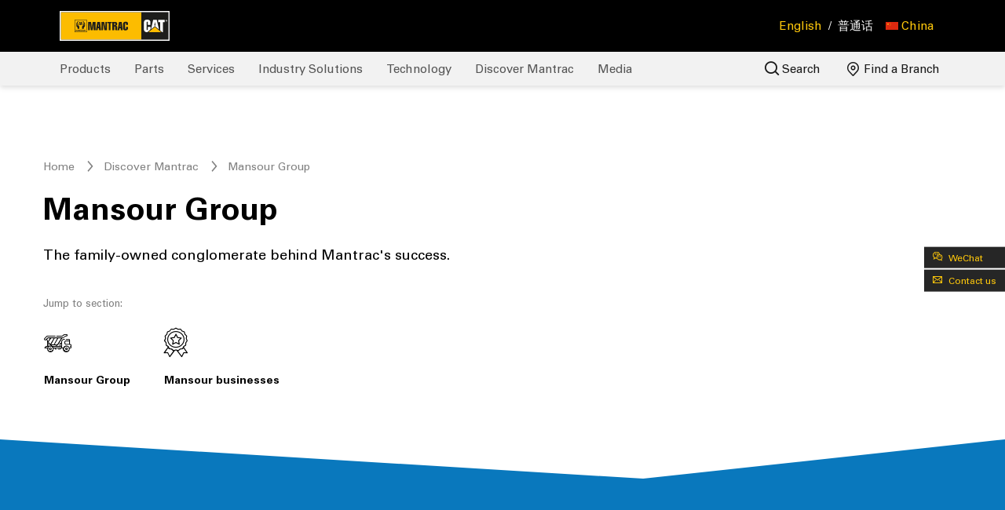

--- FILE ---
content_type: text/html; charset=utf-8
request_url: https://www.mantracgroup.com/en-ch/discover-mantrac/mansour-group/
body_size: 16528
content:

<!DOCTYPE html>
<html data-country="en-ch" lang="en" dir="ltr">
<head>



    <!-- Google Tag Manager Old GTM-->
    <script type="7d49ddec5143c9477643c361-text/javascript">
        (function(w,d,s,l,i){w[l]=w[l]||[];w[l].push({'gtm.start':
        new Date().getTime(),event:'gtm.js'});var f=d.getElementsByTagName(s)[0],
        j=d.createElement(s),dl=l!='dataLayer'?'&l='+l:'';j.async=true;j.src=
        'https://www.googletagmanager.com/gtm.js?id='+i+dl;f.parentNode.insertBefore(j,f);
        })(window,document,'script','dataLayer','GTM-TX9BCNH');</script>
    <!-- End Google Tag Manager -->
    <!-- Google tag (gtag.js) Temp for the agency installed on 27 April 2025-->
    <script async src="https://www.googletagmanager.com/gtag/js?id=AW-17007054526" type="7d49ddec5143c9477643c361-text/javascript"></script>
    <script type="7d49ddec5143c9477643c361-text/javascript">
        window.dataLayer = window.dataLayer || [];
        function gtag(){dataLayer.push(arguments);}
        gtag('js', new Date());

        gtag('config', 'AW-17007054526');
    </script>
    <!-- Google ADs -->
    <!-- Event snippet for submit conversion page -->
    <script type="7d49ddec5143c9477643c361-text/javascript">
        gtag('event', 'conversion', {'send_to': 'AW-17007054526/AO49CIiJ8rsaEL6dzK0_'});
    </script>
    <!-- Google ADs -->
    <!-- Meta Pixel Code -->
    <!--<script>-->
    <!--    !function(f,b,e,v,n,t,s)-->
    <!--    {if(f.fbq)return;n=f.fbq=function(){n.callMethod?-->
    <!--    n.callMethod.apply(n,arguments):n.queue.push(arguments)};-->
    <!--    if(!f._fbq)f._fbq=n;n.push=n;n.loaded=!0;n.version='2.0';-->
    <!--    n.queue=[];t=b.createElement(e);t.async=!0;-->
    <!--    t.src=v;s=b.getElementsByTagName(e)[0];-->
    <!--    s.parentNode.insertBefore(t,s)}(window, document,'script',-->
    <!--    'https://connect.facebook.net/en_US/fbevents.js');-->
    <!--    fbq('init', '956024636730595');-->
    <!--    fbq('track', 'PageView');-->
    <!--</script>-->
    <!--<noscript>-->
    <!--    <img height="1" width="1" style="display:none"-->
    <!--         src="https://www.facebook.com/tr?id=956024636730595&ev=PageView&noscript=1" />-->
    <!--</noscript>-->
    <!-- End Meta Pixel Code -->

<!--<meta http-equiv="X-UA-Compatible" content="IE=edge, ALLOW-FROM https://www.youtube.com/">-->
<meta charset="utf-8">
<meta name="viewport" content="width=device-width, initial-scale=1, shrink-to-fit=no">

    <link rel="shortcut icon" type='image/x-icon' href="/media/gtajam02/favicon_cat.ico">
<META HTTP-EQUIV="Content-type" CONTENT="text/html; charset=UTF-8">
<!--Animated scroll -->
<link rel="stylesheet" href="https://unpkg.com/aos@next/dist/aos.css" />
<!--Facebook Meta Tag-->
<meta name="facebook-domain-verification" content="t6vgj1228uh820wwhbhov92pzcg3f9" />
<!--End of Facebook Meta Tag-->

        <title>Mansour Group | Mantrac China | Caterpillar Dealer</title>



<meta name="robots" content="index,follow,noodp">

    <meta property="og:title" content="Mansour Group">
<meta property="og:description" content="">

    <meta property="og:image" content="https://www.mantracgroup.com/media/hbtho0bp/aboutm-csr-banner.png">
<meta property="og:url" content="https://www.mantracgroup.com/en-ch/discover-mantrac/mansour-group">
<meta property="og:type" content="website" />

            <link rel="alternate" hreflang="ar" href="#" />
            <link rel="alternate" hreflang="ru" href="#" />
            <link rel="alternate" hreflang="zh" href="https://www.mantracgroup.com/zh-ch/discover-mantrac/mansour-group" />

<script type="application/ld+json">
{
  "@context": "https://schema.org/",
  "@type": "WebSite",
  "name": "Mantrac Group - China",
  "url": "https://www.mantracgroup.com/en-ch/",
  "potentialAction": {
    "@type": "SearchAction",
    "target": "https://www.mantracgroup.com/en-ch/search?q={search_term_string}",
    "query-input": "required name=search_term_string"
  }
}
</script>
<script type="application/ld+json">
{
  "@context": "https://schema.org",
  "@type": "Corporation",
  "name": "Mantrac Group - China",
  "url": "https://www.mantracgroup.com/en-ch/",
  "logo": "https://www.mantracgroup.com/media/n43jykgb/mantrac_logo_v1.svg",
  "contactPoint": {
    "@type": "ContactPoint",
    "telephone": "",
    "contactType": "customer service",
    "areaServed": "CH",
    "availableLanguage": ["en"]
  },
  "sameAs": [
    "",
    "",
    "https://www.instagram.com/mantracgroup/?hl=en",
    "",
    ""
  ]
}
</script>



<script async defer src="https://www.google.com/recaptcha/api.js" type="7d49ddec5143c9477643c361-text/javascript"></script>


    <!--Africa survey BEGIN QUALTRICS WEBSITE FEEDBACK SNIPPET-->
    <script type="7d49ddec5143c9477643c361-text/javascript">
        (function(){var g=function(e,h,f,g){
        this.get=function(a){for(var a=a+"=",c=document.cookie.split(";"),b=0,e=c.length;b<e;b++){for(var d=c[b];" "==d.charAt(0);)d=d.substring(1,d.length);if(0==d.indexOf(a))return d.substring(a.length,d.length)}return null};
        this.set=function(a,c){var b="",b=new Date;b.setTime(b.getTime()+6048E5);b="; expires="+b.toGMTString();document.cookie=a+"="+c+b+"; path=/; "};
        this.check=function(){var a=this.get(f);if(a)a=a.split(":");else if(100!=e)"v"==h&&(e=Math.random()>=e/100?0:100),a=[h,e,0],this.set(f,a.join(":"));else return!0;var c=a[1];if(100==c)return!0;switch(a[0]){case "v":return!1;case "r":return c=a[2]%Math.floor(100/c),a[2]++,this.set(f,a.join(":")),!c}return!0};
        this.go=function(){if(this.check()){var a=document.createElement("script");a.type="text/javascript";a.src=g;document.body&&document.body.appendChild(a)}};
        this.start=function(){var t=this;"complete"!==document.readyState?window.addEventListener?window.addEventListener("load",function(){t.go()},!1):window.attachEvent&&window.attachEvent("onload",function(){t.go()}):t.go()};};
        try{(new g(100,"r","QSI_S_ZN_dnz6UzjJdU2urEG","https://zndnz6uzjjdu2ureg-unatrac.siteintercept.qualtrics.com/SIE/?Q_ZID=ZN_dnz6UzjJdU2urEG")).start()}catch(i){}})();
    </script>
    <div id='ZN_dnz6UzjJdU2urEG'><!--DO NOT REMOVE-CONTENTS PLACED HERE--></div>
    <!--END WEBSITE FEEDBACK SNIPPET-->

<link rel="preconnect" crossorigin href="https://fonts.gstatic.com/">
<link rel="preconnect" crossorigin href="https://storage.googleapis.com">
<script src="/cdn-cgi/scripts/7d0fa10a/cloudflare-static/rocket-loader.min.js" data-cf-settings="7d49ddec5143c9477643c361-|49"></script><link media="print" onload="this.onload=null;this.removeAttribute('media');" rel="stylesheet" href="https://fonts.googleapis.com/css?family=Open&#x2B;Sans:300,400,600,700&amp;display=swap">
<!--[if lt IE 9]>
<script src="//cdnjs.cloudflare.com/ajax/libs/html5shiv/3.7.2/html5shiv.min.js"></script>
<script src="//cdnjs.cloudflare.com/ajax/libs/respond.js/1.4.2/respond.min.js"></script>
<![endif]-->
<link type="text/css" rel="stylesheet" href="https://cdnjs.cloudflare.com/ajax/libs/font-awesome/4.7.0/css/font-awesome.min.css">
<link rel="stylesheet" href="https://cdn.jsdelivr.net/npm/intl-tel-input@17.0.19/build/css/intlTelInput.min.css">
<link rel="stylesheet" href="https://cdn.jsdelivr.net/npm/swiper@11/swiper-bundle.min.css" />
 <link rel="stylesheet" href="https://cdn.jsdelivr.net/npm/bootstrap@5.3.3/dist/css/bootstrap.min.css">


<link href="/css/bootstrap.min.css?d=0070ebbc08f9933d633d1c919572db7530d79177" rel="stylesheet"><link href="/css/jquery.fancybox.min.css?d=0070ebbc08f9933d633d1c919572db7530d79177" rel="stylesheet"><link href="/css/main.min.css?d=0070ebbc08f9933d633d1c919572db7530d79177" rel="stylesheet"><link href="/css/aos.css?d=0070ebbc08f9933d633d1c919572db7530d79177" rel="stylesheet"><link href="/css/csa/csa.min.css?d=0070ebbc08f9933d633d1c919572db7530d79177" rel="stylesheet"><link href="/css/get/get.min.css?d=0070ebbc08f9933d633d1c919572db7530d79177" rel="stylesheet"><link href="/css/ero/ero.css?d=0070ebbc08f9933d633d1c919572db7530d79177" rel="stylesheet"><link href="/css/slick.min.css?d=0070ebbc08f9933d633d1c919572db7530d79177" rel="stylesheet"><link href="/css/simpleTextBlock.min.css?d=0070ebbc08f9933d633d1c919572db7530d79177" rel="stylesheet"><link href="/css/accordianBlock.min.css?d=0070ebbc08f9933d633d1c919572db7530d79177" rel="stylesheet"><link href="/css/home.min.css?d=0070ebbc08f9933d633d1c919572db7530d79177" rel="stylesheet"><link href="/css/masonryPostLayout.min.css?d=0070ebbc08f9933d633d1c919572db7530d79177" rel="stylesheet"><link href="/css/infographic-text-block.min.css?d=0070ebbc08f9933d633d1c919572db7530d79177" rel="stylesheet"><link href="/css/socialPostLayout.min.css?d=0070ebbc08f9933d633d1c919572db7530d79177" rel="stylesheet"><link href="/css/serviceList.min.css?d=0070ebbc08f9933d633d1c919572db7530d79177" rel="stylesheet"><link href="/css/categoryListFilter.min.css?d=0070ebbc08f9933d633d1c919572db7530d79177" rel="stylesheet"><link href="/css/categoryList.min.css?d=0070ebbc08f9933d633d1c919572db7530d79177" rel="stylesheet"><link href="/css/twoColBlockFooter.min.css?d=0070ebbc08f9933d633d1c919572db7530d79177" rel="stylesheet"><link href="/css/serviceSolution.min.css?d=0070ebbc08f9933d633d1c919572db7530d79177" rel="stylesheet"><link href="/css/partnerBlock.min.css?d=0070ebbc08f9933d633d1c919572db7530d79177" rel="stylesheet"><link href="/css/videoBlock.min.css?d=0070ebbc08f9933d633d1c919572db7530d79177" rel="stylesheet"><link href="/css/productSlider.min.css?d=0070ebbc08f9933d633d1c919572db7530d79177" rel="stylesheet"><link href="/css/icon-text-block.min.css?d=0070ebbc08f9933d633d1c919572db7530d79177" rel="stylesheet"><link href="/css/teamBlock.min.css?d=0070ebbc08f9933d633d1c919572db7530d79177" rel="stylesheet"><link href="/css/teamCta.min.css?d=0070ebbc08f9933d633d1c919572db7530d79177" rel="stylesheet"><link href="/css/timelineSlider.min.css?d=0070ebbc08f9933d633d1c919572db7530d79177" rel="stylesheet"><link href="/css/simpleCardBlock.min.css?d=0070ebbc08f9933d633d1c919572db7530d79177" rel="stylesheet"><link href="/css/missionVisionBlock.min.css?d=0070ebbc08f9933d633d1c919572db7530d79177" rel="stylesheet"><link href="/css/specificationList.min.css?d=0070ebbc08f9933d633d1c919572db7530d79177" rel="stylesheet"><link href="/css/specificationTable.min.css?d=0070ebbc08f9933d633d1c919572db7530d79177" rel="stylesheet"><link href="/css/counterBlock.min.css?d=0070ebbc08f9933d633d1c919572db7530d79177" rel="stylesheet"><link href="/css/blockQuote.min.css?d=0070ebbc08f9933d633d1c919572db7530d79177" rel="stylesheet"><link href="/css/two-colBlock-download.min.css?d=0070ebbc08f9933d633d1c919572db7530d79177" rel="stylesheet"><link href="/css/imageSlider.min.css?d=0070ebbc08f9933d633d1c919572db7530d79177" rel="stylesheet"><link href="/css/speaker.min.css?d=0070ebbc08f9933d633d1c919572db7530d79177" rel="stylesheet"><link href="/css/contact.min.css?d=0070ebbc08f9933d633d1c919572db7530d79177" rel="stylesheet"><link href="/css/feedback.min.css?d=0070ebbc08f9933d633d1c919572db7530d79177" rel="stylesheet"><link href="/css/request-quote.min.css?d=0070ebbc08f9933d633d1c919572db7530d79177" rel="stylesheet"><link href="/css/blockQuoteSlider.min.css?d=0070ebbc08f9933d633d1c919572db7530d79177" rel="stylesheet"><link href="/css/mediaGallery.min.css?d=0070ebbc08f9933d633d1c919572db7530d79177" rel="stylesheet"><link href="/css/machineAttachment.min.css?d=0070ebbc08f9933d633d1c919572db7530d79177" rel="stylesheet"><link href="/css/faq.min.css?d=0070ebbc08f9933d633d1c919572db7530d79177" rel="stylesheet"><link href="/css/productList.min.css?d=0070ebbc08f9933d633d1c919572db7530d79177" rel="stylesheet"><link href="/css/reportTable.min.css?d=0070ebbc08f9933d633d1c919572db7530d79177" rel="stylesheet"><link href="/css/easydropdown.min.css?d=0070ebbc08f9933d633d1c919572db7530d79177" rel="stylesheet"><link href="/css/imageMap.min.css?d=0070ebbc08f9933d633d1c919572db7530d79177" rel="stylesheet"><link href="/css/searchResult.min.css?d=0070ebbc08f9933d633d1c919572db7530d79177" rel="stylesheet"><link href="/css/terms-use.min.css?d=0070ebbc08f9933d633d1c919572db7530d79177" rel="stylesheet"><link href="/css/verticalTabBlock.min.css?d=0070ebbc08f9933d633d1c919572db7530d79177" rel="stylesheet"><link href="/css/about-timeline.min.css?d=0070ebbc08f9933d633d1c919572db7530d79177" rel="stylesheet"><link href="/css/about-industry.min.css?d=0070ebbc08f9933d633d1c919572db7530d79177" rel="stylesheet"><link href="/css/two-col-content-block.min.css?d=0070ebbc08f9933d633d1c919572db7530d79177" rel="stylesheet"><link href="/css/thank-you.min.css?d=0070ebbc08f9933d633d1c919572db7530d79177" rel="stylesheet"><link href="/css/careers.min.css?d=0070ebbc08f9933d633d1c919572db7530d79177" rel="stylesheet"><link href="/css/article.min.css?d=0070ebbc08f9933d633d1c919572db7530d79177" rel="stylesheet"><link href="/css/tabular-data.min.css?d=0070ebbc08f9933d633d1c919572db7530d79177" rel="stylesheet"><link href="/css/loader.css?d=0070ebbc08f9933d633d1c919572db7530d79177" rel="stylesheet"><link href="/css/Chat/chat.css?d=0070ebbc08f9933d633d1c919572db7530d79177" rel="stylesheet"><link href="/css/custom.css?d=0070ebbc08f9933d633d1c919572db7530d79177" rel="stylesheet"><link href="/css/sliders.min.css?d=0070ebbc08f9933d633d1c919572db7530d79177" rel="stylesheet"><link href="/css/comparison.min.css?d=0070ebbc08f9933d633d1c919572db7530d79177" rel="stylesheet"><link href="/css/comparison-table.css?d=0070ebbc08f9933d633d1c919572db7530d79177" rel="stylesheet"><link href="/css/technique-comparison.min.css?d=0070ebbc08f9933d633d1c919572db7530d79177" rel="stylesheet"><link href="/css/toparrow.css?d=0070ebbc08f9933d633d1c919572db7530d79177" rel="stylesheet"><link href="/css/quarrying-and-aggregate.min.css?d=0070ebbc08f9933d633d1c919572db7530d79177" rel="stylesheet"><link href="/css/quarrying-aggregate-compare.min.css?d=0070ebbc08f9933d633d1c919572db7530d79177" rel="stylesheet"><link href="/css/general-road-construction.css?d=0070ebbc08f9933d633d1c919572db7530d79177" rel="stylesheet"><link href="/css/construction/construction.min.css?d=0070ebbc08f9933d633d1c919572db7530d79177" rel="stylesheet">






<script type="7d49ddec5143c9477643c361-text/javascript">
    var PAGE_CULTURE = "en";
    var REGION = "ch";
</script>

<script src="/scripts/cookies-source.js" type="7d49ddec5143c9477643c361-text/javascript"></script>

    

</head>

<body class="page-genericPage ">
    <script src="https://code.jquery.com/jquery-3.6.3.min.js" type="7d49ddec5143c9477643c361-text/javascript"></script>
        <!-- Google Tag Manager (noscript) -->
        <noscript>
            <iframe src="https://www.googletagmanager.com/ns.html?id=GTM-TX9BCNH"
                    height="0" width="0" style="display:none;visibility:hidden"></iframe>
        </noscript>
        <!-- End Google Tag Manager (noscript) -->

    <header>
        <div class="header-topbar">
            <div class="container-fluid">
                <div class="row">
                    <div class="col-4" style="display:flex;">
                            <a class="navbar-brand" href="/en-ch/">
                                <img src="/media/n43jykgb/mantrac_logo_v1.svg" width="178" height="48" alt="Mantrac logo" />
                            </a>


                    </div>

                        <div class="col-8 text-right" style="align-self: center;">
                            <ul class="mr-3 right-nav text-right pull-right">

                                


    <li class="nav-item pr-2 only-main">
            <div class="d-inline-block lang-switcher">
 <a class="current" href="#">English</a>
<span> / </span> <a class="" href="/zh-ch/discover-mantrac/mansour-group">&#x666E;&#x901A;&#x8BDD;</a>
            </div>
    </li>
    <li class="nav-item dropdown" id="regionName" data-messenger="" data-whatsApp="" data-name="China" data-hotline="" label-hotline="" data-lang="en">
        
        <a class="nav-link dropdown-toggle" href="#" id="language" role="button" data-toggle="dropdown" aria-haspopup="true" aria-expanded="false">
            <img width="16" height="10" alt="Country Flag" src="/images/flags/ch.png"> <span>China</span>
        </a>
        <div class="dropdown-menu dropdown-menu-right" aria-labelledby="navbarDropdown"  style="min-width: 200px">
    
                        <a class="dropdown-item " href="/en-dj/discover-mantrac/mansour-group"><img width="16" height="10" alt="Country Flag" src="/images/flags/dj.png"> Djibouti</a>
                        <a class="dropdown-item " href="/en-eg/discover-mantrac/mansour-group"><img width="16" height="10" alt="Country Flag" src="/images/flags/eg.png"> Egypt</a>
                        <a class="dropdown-item " href="/en-gh/discover-mantrac/mansour-group"><img width="16" height="10" alt="Country Flag" src="/images/flags/gh.png"> Ghana</a>
                        <a class="dropdown-item " href="/en-iq/discover-mantrac/mansour-group"><img width="16" height="10" alt="Country Flag" src="/images/flags/iq.png"> Iraq</a>
                        <a class="dropdown-item " href="/en-ke/discover-mantrac/mansour-group"><img width="16" height="10" alt="Country Flag" src="/images/flags/ke.png"> Kenya</a>
                        <a class="dropdown-item " href="/en-lr/discover-mantrac/mansour-group"><img width="16" height="10" alt="Country Flag" src="/images/flags/lr.png"> Liberia</a>
                        <a class="dropdown-item " href="/en-ng/discover-mantrac/mansour-group"><img width="16" height="10" alt="Country Flag" src="/images/flags/ng.png"> Nigeria</a>
                        <a class="dropdown-item " href="/en-sl/discover-mantrac/mansour-group"><img width="16" height="10" alt="Country Flag" src="/images/flags/sl.png"> Sierra Leone</a>
                        <a class="dropdown-item " href="/en-ta/discover-mantrac/mansour-group"><img width="16" height="10" alt="Country Flag" src="/images/flags/ta.png"> Tanzania</a>
                        <a class="dropdown-item " href="/en-ug/discover-mantrac/mansour-group"><img width="16" height="10" alt="Country Flag" src="/images/flags/ug.png"> Uganda</a>
                            <a class="dropdown-item" href="https://www.unatrac.com"><img width="16" height="10" alt="Country Flag" src="/images/flags/uk.png"> United Kingdom</a>
                        <a class="dropdown-item current" href="#"><img width="16" height="10" alt="Country Flag" src="/images/flags/ch.png"> China</a>
            
        </div>
    </li>



                                
                            </ul>
                        </div>
                </div>
            </div>
        </div>


<div class="header-navbar">
    <div class="container-fluid">
        <div class="row no-gutters">
            <div class="col-md-12">
                <nav class="navbar" id="navWrapper">

                    <div class="collapse navbar-collapse" id="mainNav">
                        <ul class="navbar-nav">
                                    <li class="nav-item has-sub-nav">

                                            <a class="nav-link" href="/en-ch/products">Products</a>
                                        <div class="sub-nav-wrapper nav-industry-solution nav-level-2-wrapper">
                                                <p class="nav-title">All Products</p>
                                            

    <ul class="nav-level-2">


                    <li class="">
                            <a href="/en-ch/products/used-equipment">Used Equipment</a>
                    </li>
                    <li class="has-sub-nav">
                            <a href="/en-ch/products/new-power-systems">New Power Systems <i class="icon-arrow-large"></i></a>
                            <div class="sub-nav-wrapper nav-level-3-wrapper">
                                    <p class="nav-title"><i class="icon-arrow-large"></i> All Products</p>
                                

            <p class="nav-subnav-title mb-1 pb-1"><a class="text-decoration-none" href="/en-ch/products/new-power-systems"><strong>New Power Systems</strong></a></p>
    <ul class="nav-level-3">


                    <li class="">
                            <a href="/en-ch/products/new-power-systems/electric-power">Electric Power</a>
                    </li>
                    <li class="">
                            <a href="/en-ch/products/new-power-systems/industrial">Industrial</a>
                    </li>
                    <li class="">
                            <a href="/en-ch/products/new-power-systems/marine-power-systems">Marine Power Systems</a>
                    </li>
                    <li class="">
                            <a href="/en-ch/products/new-power-systems/oil-and-gas">Oil and Gas</a>
                    </li>
                    <li class="">
                            <a href="/en-ch/products/new-power-systems/microgrid">Microgrid Solar Systems</a>
                    </li>


    </ul>

                            </div>
                    </li>
                    <li class="">
                            <a href="/en-ch/products/material-handling">Material Handling</a>
                    </li>
                    <li class="">
                            <a href="/en-ch/products/new-attachments">New Attachments</a>
                    </li>
                    <li class="">
                            <a href="/en-ch/products/rental-products">Rental Equipment </a>
                    </li>
                    <li class="">
                            <a href="/en-ch/products/promotions">Promotions</a>
                    </li>
                    <li class="">
                            <a href="/en-ch/products/financing">Financing</a>
                    </li>
                    <li class="">
                            <a href="/en-ch/products/sem">SEM Equipment</a>
                    </li>
                    <li class="">
                            <a href="/en-ch/products/heli-equipment">HELI Equipment</a>
                    </li>
                    <li class="">
                            <a href="/en-ch/products/palfinger-equipment">Palfinger Equipment</a>
                    </li>
                    <li class="">
                            <a href="/en-ch/products/simem-concrete-solutions">SIMEM Concrete Solutions</a>
                    </li>
                    <li class="">
                            <a href="/en-ch/products/astec-industries">Astec Industries</a>
                    </li>
                    <li class="">
                            <a href="/en-ch/products/chl">CHL Material Handling</a>
                    </li>
                    <li class="has-sub-nav">
                            <a href="/en-ch/products/new-equipment">New Equipment <i class="icon-arrow-large"></i></a>
                            <div class="sub-nav-wrapper nav-level-3-wrapper">
                                    <p class="nav-title"><i class="icon-arrow-large"></i> All Products</p>
                                

            <p class="nav-subnav-title mb-1 pb-1"><a class="text-decoration-none" href="/en-ch/products/new-equipment"><strong>New Equipment</strong></a></p>
    <ul class="nav-level-3">


                    <li class="">
                            <a href="/en-ch/products/new-equipment/articulated-trucks">Articulated Trucks</a>
                    </li>
                    <li class="">
                            <a href="/en-ch/products/new-equipment/asphalt-pavers">Asphalt Pavers</a>
                    </li>
                    <li class="">
                            <a href="/en-ch/products/new-equipment/backhoe-loaders">Backhoe loaders</a>
                    </li>
                    <li class="">
                            <a href="/en-ch/products/new-equipment/cold-planers">Cold Planers</a>
                    </li>
                    <li class="">
                            <a href="/en-ch/products/new-equipment/compactors">Compactors</a>
                    </li>
                    <li class="">
                            <a href="/en-ch/products/new-equipment/dozers">Dozers</a>
                    </li>
                    <li class="">
                            <a href="/en-ch/products/new-equipment/draglines">Draglines</a>
                    </li>
                    <li class="">
                            <a href="/en-ch/products/new-equipment/drills">Drills</a>
                    </li>
                    <li class="">
                            <a href="/en-ch/products/new-equipment/electric-rope-shovels">Electric Rope Shovels</a>
                    </li>
                    <li class="">
                            <a href="/en-ch/products/new-equipment/excavators">Excavators </a>
                    </li>
                    <li class="">
                            <a href="/en-ch/products/new-equipment/hydraulic-mining-shovels">Hydraulic Mining Shovels</a>
                    </li>
                    <li class="">
                            <a href="/en-ch/products/new-equipment/motor-graders">Motor Graders</a>
                    </li>
                    <li class="">
                            <a href="/en-ch/products/new-equipment/off-highway-trucks">Off-Highway Trucks</a>
                    </li>
                    <li class="">
                            <a href="/en-ch/products/new-equipment/pipelayers">Pipelayers</a>
                    </li>
                    <li class="">
                            <a href="/en-ch/products/new-equipment/road-reclaimers">Road Reclaimers</a>
                    </li>
                    <li class="">
                            <a href="/en-ch/products/new-equipment/skid-steer-and-compact-track-loaders">Skid Steer Loaders</a>
                    </li>
                    <li class="">
                            <a href="/en-ch/products/new-equipment/telehandlers">Telehandlers</a>
                    </li>
                    <li class="">
                            <a href="/en-ch/products/new-equipment/track-loaders">Track Loaders</a>
                    </li>
                    <li class="">
                            <a href="/en-ch/products/new-equipment/underground-hard-rock">Underground - Hard Rock</a>
                    </li>
                    <li class="">
                            <a href="/en-ch/products/new-equipment/wheel-dozers">Wheel Dozers</a>
                    </li>
                    <li class="">
                            <a href="/en-ch/products/new-equipment/wheel-excavators">Wheel Excavators</a>
                    </li>
                    <li class="">
                            <a href="/en-ch/products/new-equipment/wheel-loaders">Wheel Loaders</a>
                    </li>
                    <li class="">
                            <a href="/en-ch/products/new-equipment/wheel-tractor-scrapers">Wheel Tractor-Scrapers</a>
                    </li>


    </ul>

                            </div>
                    </li>


    </ul>

                                        </div>

                                    </li>
                                    <li class="nav-item has-sub-nav">

                                            <a class="nav-link" href="/en-ch/parts">Parts</a>
                                        <div class="sub-nav-wrapper nav-industry-solution nav-level-2-wrapper">
                                                <p class="nav-title">Parts</p>
                                            

    <ul class="nav-level-2">


                    <li class="has-sub-nav">
                            <a href="/en-ch/parts/aftermarket-solutions">AfterMarket Solutions <i class="icon-arrow-large"></i></a>
                            <div class="sub-nav-wrapper nav-level-3-wrapper">
                                    <p class="nav-title"><i class="icon-arrow-large"></i> Parts</p>
                                

            <p class="nav-subnav-title mb-1 pb-1"><a class="text-decoration-none" href="/en-ch/parts/aftermarket-solutions"><strong>AfterMarket Solutions</strong></a></p>
    <ul class="nav-level-3">


                    <li class="">
                            <a href="/en-ch/parts/aftermarket-solutions/mit">mit</a>
                    </li>


    </ul>

                            </div>
                    </li>


    </ul>

                                        </div>

                                    </li>
                                    <li class="nav-item has-sub-nav">

                                            <a class="nav-link" href="/en-ch/services">Services</a>
                                        <div class="sub-nav-wrapper nav-industry-solution nav-level-2-wrapper">
                                                <p class="nav-title">Services</p>
                                            

    <ul class="nav-level-2">


                    <li class="has-sub-nav">
                            <a href="/en-ch/services/repairs">Repairs <i class="icon-arrow-large"></i></a>
                            <div class="sub-nav-wrapper nav-level-3-wrapper">
                                    <p class="nav-title"><i class="icon-arrow-large"></i> Services</p>
                                

            <p class="nav-subnav-title mb-1 pb-1"><a class="text-decoration-none" href="/en-ch/services/repairs"><strong>Repairs</strong></a></p>
    <ul class="nav-level-3">


                    <li class="">
                            <a href="/en-ch/services/repairs/workshops">Workshops</a>
                    </li>
                    <li class="">
                            <a href="/en-ch/services/repairs/component-repair">Component Repairs</a>
                    </li>
                    <li class="">
                            <a href="/en-ch/services/repairs/overhaul-and-rebuild">Overhaul and Rebuild</a>
                    </li>


    </ul>

                            </div>
                    </li>
                    <li class="has-sub-nav">
                            <a href="/en-ch/services/maintenance">Maintenance <i class="icon-arrow-large"></i></a>
                            <div class="sub-nav-wrapper nav-level-3-wrapper">
                                    <p class="nav-title"><i class="icon-arrow-large"></i> Services</p>
                                

            <p class="nav-subnav-title mb-1 pb-1"><a class="text-decoration-none" href="/en-ch/services/maintenance"><strong>Maintenance</strong></a></p>
    <ul class="nav-level-3">


                    <li class="">
                            <a href="/en-ch/services/maintenance/customer-value-agreements">Customer Value Agreements</a>
                    </li>
                    <li class="">
                            <a href="/en-ch/services/maintenance/equipment-protection-plans">Equipment Protection Plans (EPP)</a>
                    </li>
                    <li class="">
                            <a href="/en-ch/services/maintenance/the-cat-360-advantage">The Cat 360° Advantage</a>
                    </li>
                    <li class="">
                            <a href="/en-ch/services/maintenance/scheduled-oil-sampling">Scheduled Oil Sampling</a>
                    </li>
                    <li class="">
                            <a href="/en-ch/services/maintenance/condition-monitoring">Condition Monitoring</a>
                    </li>


    </ul>

                            </div>
                    </li>
                    <li class="has-sub-nav">
                            <a href="/en-ch/services/training">Training <i class="icon-arrow-large"></i></a>
                            <div class="sub-nav-wrapper nav-level-3-wrapper">
                                    <p class="nav-title"><i class="icon-arrow-large"></i> Services</p>
                                

            <p class="nav-subnav-title mb-1 pb-1"><a class="text-decoration-none" href="/en-ch/services/training"><strong>Training</strong></a></p>
    <ul class="nav-level-3">


                    <li class="">
                            <a href="/en-ch/services/training/safety-training">Safety Training</a>
                    </li>
                    <li class="">
                            <a href="/en-ch/services/training/preventative-maintenance-training">Preventative Maintenance Training</a>
                    </li>
                    <li class="">
                            <a href="/en-ch/services/training/machine-operator-training">Machine Operator Training</a>
                    </li>


    </ul>

                            </div>
                    </li>


    </ul>

                                        </div>

                                    </li>
                                    <li class="nav-item has-sub-nav">

                                            <a class="nav-link" href="/en-ch/industry-solutions">Industry Solutions</a>
                                        <div class="sub-nav-wrapper nav-industry-solution nav-level-2-wrapper">
                                                <p class="nav-title">Industry Solutions</p>
                                            

    <ul class="nav-level-2">


                    <li class="has-sub-nav">
                            <a href="/en-ch/industry-solutions/construction">Construction <i class="icon-arrow-large"></i></a>
                            <div class="sub-nav-wrapper nav-level-3-wrapper">
                                    <p class="nav-title"><i class="icon-arrow-large"></i> Industry Solutions</p>
                                

            <p class="nav-subnav-title mb-1 pb-1"><a class="text-decoration-none" href="/en-ch/industry-solutions/construction"><strong>Construction</strong></a></p>
    <ul class="nav-level-3">


                    <li class="">
                            <a href="/en-ch/industry-solutions/construction/machine-services">Machine Services</a>
                    </li>

            <li><a href="/en-ch/media/?t=construction">Solution Spotlight</a></li>

    </ul>

                            </div>
                    </li>
                    <li class="has-sub-nav">
                            <a href="/en-ch/industry-solutions/mining">Mining <i class="icon-arrow-large"></i></a>
                            <div class="sub-nav-wrapper nav-level-3-wrapper">
                                    <p class="nav-title"><i class="icon-arrow-large"></i> Industry Solutions</p>
                                

        <p class="nav-subnav-title mb-1 pb-1"><a class="text-decoration-none" href="/en-ch/industry-solutions/mining"><strong>Mining</strong></a></p>
    <ul class="nav-level-3">

            <li><a href="/en-ch/media/?c=solution-spotlight&t=mining">Solution Spotlight</a></li>



    </ul>

                            </div>
                    </li>
                    <li class="">
                            <a href="/en-ch/industry-solutions/quarrying">Quarrying</a>
                    </li>
                    <li class="">
                            <a href="/en-ch/industry-solutions/paving-and-surfacing">Paving and Surfacing</a>
                    </li>
                    <li class="">
                            <a href="/en-ch/industry-solutions/material-handling-and-warehousing">Material Handling and Warehousing</a>
                    </li>
                    <li class="has-sub-nav">
                            <a href="/en-ch/industry-solutions/agriculture-and-greenhouses">Agriculture and Greenhouses <i class="icon-arrow-large"></i></a>
                            <div class="sub-nav-wrapper nav-level-3-wrapper">
                                    <p class="nav-title"><i class="icon-arrow-large"></i> Industry Solutions</p>
                                

        <p class="nav-subnav-title mb-1 pb-1"><a class="text-decoration-none" href="/en-ch/industry-solutions/agriculture-and-greenhouses"><strong>Agriculture and Greenhouses</strong></a></p>
    <ul class="nav-level-3">

            <li><a href="/en-ch/media/?c=solution-spotlight&t=agriculture-and-greenhouses">Solution Spotlight</a></li>



    </ul>

                            </div>
                    </li>
                    <li class="has-sub-nav">
                            <a href="/en-ch/industry-solutions/pipeline">Pipeline <i class="icon-arrow-large"></i></a>
                            <div class="sub-nav-wrapper nav-level-3-wrapper">
                                    <p class="nav-title"><i class="icon-arrow-large"></i> Industry Solutions</p>
                                

        <p class="nav-subnav-title mb-1 pb-1"><a class="text-decoration-none" href="/en-ch/industry-solutions/pipeline"><strong>Pipeline</strong></a></p>
    <ul class="nav-level-3">

            <li><a href="/en-ch/media/?c=solution-spotlight&t=pipeline">Solution Spotlight</a></li>



    </ul>

                            </div>
                    </li>
                    <li class="">
                            <a href="/en-ch/industry-solutions/waste-handling-and-landfill">Waste Handling and Landfill</a>
                    </li>
                    <li class="">
                            <a href="/en-ch/industry-solutions/commercial">Commercial</a>
                    </li>
                    <li class="">
                            <a href="/en-ch/industry-solutions/telecom">Telecom</a>
                    </li>
                    <li class="has-sub-nav">
                            <a href="/en-ch/industry-solutions/renewables">Renewables <i class="icon-arrow-large"></i></a>
                            <div class="sub-nav-wrapper nav-level-3-wrapper">
                                    <p class="nav-title"><i class="icon-arrow-large"></i> Industry Solutions</p>
                                

        <p class="nav-subnav-title mb-1 pb-1"><a class="text-decoration-none" href="/en-ch/industry-solutions/renewables"><strong>Renewables</strong></a></p>
    <ul class="nav-level-3">

            <li><a href="/en-ch/media/?c=solution-spotlight&t=renewables">Solution Spotlight</a></li>



    </ul>

                            </div>
                    </li>
                    <li class="">
                            <a href="/en-ch/industry-solutions/residential">Residential</a>
                    </li>
                    <li class="">
                            <a href="/en-ch/industry-solutions/utilities">Utilities</a>
                    </li>
                    <li class="has-sub-nav">
                            <a href="/en-ch/industry-solutions/bio-fuels">Bio-Fuels <i class="icon-arrow-large"></i></a>
                            <div class="sub-nav-wrapper nav-level-3-wrapper">
                                    <p class="nav-title"><i class="icon-arrow-large"></i> Industry Solutions</p>
                                

        <p class="nav-subnav-title mb-1 pb-1"><a class="text-decoration-none" href="/en-ch/industry-solutions/bio-fuels"><strong>Bio-Fuels</strong></a></p>
    <ul class="nav-level-3">

            <li><a href="/en-ch/media/?c=solution-spotlight&t=bio-fuels">Solution Spotlight</a></li>



    </ul>

                            </div>
                    </li>
                    <li class="has-sub-nav">
                            <a href="/en-ch/industry-solutions/petroleum">Petroleum <i class="icon-arrow-large"></i></a>
                            <div class="sub-nav-wrapper nav-level-3-wrapper">
                                    <p class="nav-title"><i class="icon-arrow-large"></i> Industry Solutions</p>
                                

        <p class="nav-subnav-title mb-1 pb-1"><a class="text-decoration-none" href="/en-ch/industry-solutions/petroleum"><strong>Petroleum</strong></a></p>
    <ul class="nav-level-3">

            <li><a href="/en-ch/media/?c=solution-spotlight&t=petroleum">Solution Spotlight</a></li>



    </ul>

                            </div>
                    </li>
                    <li class="">
                            <a href="/en-ch/industry-solutions/health-care">Health Care</a>
                    </li>
                    <li class="">
                            <a href="/en-ch/industry-solutions/marine">Marine</a>
                    </li>


    </ul>

                                        </div>

                                    </li>
                                    <li class="nav-item has-sub-nav">

                                            <a class="nav-link" href="/en-ch/technology">Technology</a>
                                        <div class="sub-nav-wrapper nav-industry-solution nav-level-2-wrapper">
                                                <p class="nav-title">Technology</p>
                                            

    <ul class="nav-level-2">


                    <li class="">
                            <a href="/en-ch/technology/minestar">MineStar™</a>
                    </li>
                    <li class="has-sub-nav">
                            <a href="/en-ch/technology/command">Command <i class="icon-arrow-large"></i></a>
                            <div class="sub-nav-wrapper nav-level-3-wrapper">
                                    <p class="nav-title"><i class="icon-arrow-large"></i> Technology</p>
                                

            <p class="nav-subnav-title mb-1 pb-1"><a class="text-decoration-none" href="/en-ch/technology/command"><strong>Command</strong></a></p>
    <ul class="nav-level-3">


                    <li class="">
                            <a href="/en-ch/technology/command/cat-command-for-loading">Cat Command For Loading</a>
                    </li>
                    <li class="">
                            <a href="/en-ch/technology/command/cat-command-for-dozing-in-construction">Cat Command for Dozing in Construction</a>
                    </li>


    </ul>

                            </div>
                    </li>
                    <li class="has-sub-nav">
                            <a href="/en-ch/technology/compact">Compact <i class="icon-arrow-large"></i></a>
                            <div class="sub-nav-wrapper nav-level-3-wrapper">
                                    <p class="nav-title"><i class="icon-arrow-large"></i> Technology</p>
                                

            <p class="nav-subnav-title mb-1 pb-1"><a class="text-decoration-none" href="/en-ch/technology/compact"><strong>Compact</strong></a></p>
    <ul class="nav-level-3">


                    <li class="">
                            <a href="/en-ch/technology/compact/cat-compact-with-compaction-algorithm">Cat Compact With Compaction Algorithm</a>
                    </li>
                    <li class="">
                            <a href="/en-ch/technology/compact/cat-compact-with-machine-drive-power-mdp">Cat Compact With Machine Drive Power (MDP)</a>
                    </li>


    </ul>

                            </div>
                    </li>
                    <li class="has-sub-nav">
                            <a href="/en-ch/technology/detect">Detect <i class="icon-arrow-large"></i></a>
                            <div class="sub-nav-wrapper nav-level-3-wrapper">
                                    <p class="nav-title"><i class="icon-arrow-large"></i> Technology</p>
                                

            <p class="nav-subnav-title mb-1 pb-1"><a class="text-decoration-none" href="/en-ch/technology/detect"><strong>Detect</strong></a></p>
    <ul class="nav-level-3">


                    <li class="">
                            <a href="/en-ch/technology/detect/cat-2d-e-fence-for-excavators">Cat 2D E-Fence For Excavators</a>
                    </li>
                    <li class="">
                            <a href="/en-ch/technology/detect/cat-lift-assist-for-excavators">Cat Lift Assist For Excavators</a>
                    </li>
                    <li class="">
                            <a href="/en-ch/technology/detect/cat-detect-with-stability-assist">Cat Detect With Stability Assist</a>
                    </li>
                    <li class="">
                            <a href="/en-ch/technology/detect/rear-object-detection-for-wheel-loaders">Rear Object Detection For Wheel Loaders</a>
                    </li>


    </ul>

                            </div>
                    </li>
                    <li class="has-sub-nav">
                            <a href="/en-ch/technology/grade">Grade <i class="icon-arrow-large"></i></a>
                            <div class="sub-nav-wrapper nav-level-3-wrapper">
                                    <p class="nav-title"><i class="icon-arrow-large"></i> Technology</p>
                                

            <p class="nav-subnav-title mb-1 pb-1"><a class="text-decoration-none" href="/en-ch/technology/grade"><strong>Grade</strong></a></p>
    <ul class="nav-level-3">


                    <li class="">
                            <a href="/en-ch/technology/grade/cat-grade-with-3d-for-dozers">Cat Grade With 3D For Dozers</a>
                    </li>
                    <li class="">
                            <a href="/en-ch/technology/grade/cat-grade-with-slope-assist-for-dozers">Cat Grade With Slope Assist For Dozers</a>
                    </li>
                    <li class="">
                            <a href="/en-ch/technology/grade/cat-grade-with-2d-for-excavators">Cat Grade With 2D For Excavators</a>
                    </li>
                    <li class="">
                            <a href="/en-ch/technology/grade/cat-grade-with-advanced-2d-for-excavators">Cat Grade With Advanced 2D for Excavators</a>
                    </li>
                    <li class="">
                            <a href="/en-ch/technology/grade/cat-grade-with-cross-slope-for-motor-graders">Cat Grade With Cross Slope For Motor Graders</a>
                    </li>
                    <li class="">
                            <a href="/en-ch/technology/grade/cat-grade-with-sequence-assist-for-scrapers">Cat Grade With Sequence Assist For Scrapers</a>
                    </li>
                    <li class="">
                            <a href="/en-ch/technology/grade/cat-grade-with-load-assist-for-scrapers">Cat Grade With Load Assist For Scrapers</a>
                    </li>
                    <li class="">
                            <a href="/en-ch/technology/grade/cat-grade-control-for-scrapers">Cat Grade Control For Scrapers</a>
                    </li>


    </ul>

                            </div>
                    </li>
                    <li class="has-sub-nav">
                            <a href="/en-ch/technology/link">Link <i class="icon-arrow-large"></i></a>
                            <div class="sub-nav-wrapper nav-level-3-wrapper">
                                    <p class="nav-title"><i class="icon-arrow-large"></i> Technology</p>
                                

            <p class="nav-subnav-title mb-1 pb-1"><a class="text-decoration-none" href="/en-ch/technology/link"><strong>Link</strong></a></p>
    <ul class="nav-level-3">


                    <li class="">
                            <a href="/en-ch/technology/link/cat-visionlink">Cat VisionLink</a>
                    </li>
                    <li class="">
                            <a href="/en-ch/technology/link/cat-remote-flash">Cat Remote Flash</a>
                    </li>
                    <li class="">
                            <a href="/en-ch/technology/link/iso-15143-3-aemp-2-0-api">ISO 15143-3 (AEMP 2.0) API</a>
                    </li>
                    <li class="">
                            <a href="/en-ch/technology/link/my-cat-com">My.Cat.Com</a>
                    </li>
                    <li class="">
                            <a href="/en-ch/technology/link/cat-remote-troubleshooting">Cat Remote Troubleshooting</a>
                    </li>
                    <li class="">
                            <a href="/en-ch/technology/link/cat-productivity">Cat Productivity</a>
                    </li>
                    <li class="">
                            <a href="/en-ch/technology/link/cat-product-link">Cat Product Link</a>
                    </li>
                    <li class="">
                            <a href="/en-ch/technology/link/cat-pl161-attachment-locator">Cat PL161 Attachment Locator</a>
                    </li>
                    <li class="">
                            <a href="/en-ch/technology/link/cat-app">Cat App</a>
                    </li>


    </ul>

                            </div>
                    </li>
                    <li class="has-sub-nav">
                            <a href="/en-ch/technology/payload">Payload <i class="icon-arrow-large"></i></a>
                            <div class="sub-nav-wrapper nav-level-3-wrapper">
                                    <p class="nav-title"><i class="icon-arrow-large"></i> Technology</p>
                                

            <p class="nav-subnav-title mb-1 pb-1"><a class="text-decoration-none" href="/en-ch/technology/payload"><strong>Payload</strong></a></p>
    <ul class="nav-level-3">


                    <li class="">
                            <a href="/en-ch/technology/payload/cat-payload-with-estimator-for-scrapers">Cat Payload With Estimator For Scrapers</a>
                    </li>
                    <li class="">
                            <a href="/en-ch/technology/payload/cat-payload-for-wheel-loaders">Cat Payload For Wheel Loaders</a>
                    </li>
                    <li class="">
                            <a href="/en-ch/technology/payload/cat-payload-with-truck-production-management-system">Cat Payload With Truck Production Management System</a>
                    </li>
                    <li class="">
                            <a href="/en-ch/technology/payload/cat-payload-for-large-wheel-loaders">Cat Payload For Large Wheel Loaders</a>
                    </li>
                    <li class="">
                            <a href="/en-ch/technology/payload/cat-payload-for-articulated-trucks">Cat Payload For Articulated Trucks</a>
                    </li>


    </ul>

                            </div>
                    </li>


    </ul>

                                        </div>

                                    </li>
                                    <li class="nav-item has-sub-nav">

                                            <a class="nav-link" href="/en-ch/discover-mantrac">Discover Mantrac</a>
                                        <div class="sub-nav-wrapper nav-industry-solution nav-level-2-wrapper">
                                                <p class="nav-title">Discover Mantrac</p>
                                            

    <ul class="nav-level-2">


                    <li class="">
                            <a href="/en-ch/discover-mantrac/mansour-group">Mansour Group</a>
                    </li>
                    <li class="">
                            <a href="/en-ch/discover-mantrac/mantrac-capabilities">Mantrac Capabilities</a>
                    </li>
                    <li class="">
                            <a href="/en-ch/discover-mantrac/the-mantrac-story">The Mantrac Story</a>
                    </li>
                    <li class="">
                            <a href="/en-ch/discover-mantrac/health-quality-and-safety">Health, Quality and Safety</a>
                    </li>
                    <li class="">
                            <a href="/en-ch/discover-mantrac/corporate-social-responsibility">Corporate Social Responsibility</a>
                    </li>


    </ul>

                                        </div>

                                    </li>
                                    <li class="nav-item has-sub-nav">

                                            <a class="nav-link" href="/en-ch/media">Media</a>
                                        <div class="sub-nav-wrapper nav-industry-solution nav-level-2-wrapper">
                                                <p class="nav-title">Media</p>
                                            

    <ul class="nav-level-2">

            <li><a href="/en-ch/media/?c=news-and-articles">Latest news</a></li>
            <li><a href="/en-ch/media/?c=beyond-a-partnership">Beyond a Partnership</a></li>
            <li><a href="/en-ch/media/?c=success-story">Success stories</a></li>
            <li><a href="/en-ch/media/?c=ask-the-experts">Ask the Expert</a></li>
            <li><a href="/en-ch/media/?c=mantrac-live">Mantrac live</a></li>

                    <li class="">
                            <a href="/en-ch/media/playbook-library">Playbook library</a>
                    </li>


    </ul>

                                        </div>

                                    </li>
                        </ul>
                    </div>

                    <div class="action-wrapper text-right">
                        <a href="/en-ch/search/" class="nav-link search-link"><i class="icon-search-2"></i> Search</a>

                            <a href="/en-ch/contact-us/#branches-section" class="nav-link branch-link"><i class="icon-location"></i> Find a Branch</a>
                        <a href="#" class="nav-hamburger">
                            <span>
                                <span class="line"></span>
                                <span class="line"></span>
                                <span class="line"></span>
                            </span>
                        </a>
                    </div>
                </nav>
            </div>
        </div>
    </div>
</div>

    </header>

    <div id="totop" style="display:none;"></div>
    



<section class="position-relative z-110 content-banner medium  bg-white ">
    

  <div class="header-contacts">

    <a class="contact-link" target="_blank" href="/media/qg5pgopc/microsoftteams-image-31.png")">
        <i class="icon-wechat"></i>
        <span>WeChat</span>
    </a>
    <a class="contact-link" href="/en-ch/contact-us">
            <i class="icon-mail"></i>
            <span>Contact us</span>
    </a>    
    
</div>  
<div id="arrow-top" class="arrow-top-container">
    <a  href="#totop" class="smoothScroll arrow-container">
        <div class="arrow"></div>
        <!--<div class="arrow"></div>-->
        <!--<div class="arrow"></div>  -->
    </a>
</div>





    <div class="hero-section hero-banner clip-bottom-right lazy" style=background-image:url() data-bg=url()>
        <div class="container h-100">
            <div class="row h-100">
                <div class="col-12 h-100 align-items-center">
                    <div class="hero-content text-white">
                        
                        

	<nav class="breadcrumb-wrapper">
		<ol class="breadcrumb">
            <li class="breadcrumb-item"><a href="/en-ch">Home</a></li>
            <li class="breadcrumb-item"><a href="/en-ch/discover-mantrac">Discover Mantrac</a></li>
        <li class="breadcrumb-item active">Mansour Group</li>
        </ol>
	</nav>

                        <div class="hero-content-inside">
                            <h1>Mansour Group</h1>
                                <p class="banner-intro">The family-owned conglomerate behind Mantrac's success.</p>
                        </div>
                        
                        
                            <div class="jump-section pt-25">
                                <p>Jump to section:</p>
                                <div class="jump-links">
                                
                                            <a href="#mansour-group">
                                                <i class="icon-truck"></i>
                                                <span>Mansour Group</span>
                                            </a>
                                            <a href="#mansour-businesses">
                                                <i class="icon-repair"></i>
                                                <span>Mansour businesses</span>
                                            </a>
                                
                                </div>
                            </div>
                    </div>
                </div>
            </div>
        </div>
    </div>
</section>




<section class=" body-intro two-col-text-image-section lazy pt-110 pb-60 " data-bg="" style="background-color:#0978BD; " id="mansour-group">
    
	<div class="container lazy">
		<div class="row">
		    
			<div class="col-md-7 text-white">
				<div class="section-title" data-aos="fade-up" data-aos-delay="100" data-aos-offset="50">
					<h2>An organisational foundation built for mutual growth.</h2>
<p>The Mansour Group has grown over three generations. From its early beginnings as a cotton exporter in Egypt to the global conglomerate it is today, the story of the Mansour Group is a testament to the importance of family values, long-term relationships and growth.
</p><p>
Mantrac was formed by Mansour Group in 1977 and became the sole authorised dealer of Caterpillar products in Egypt. In 1997, Mansour Group acquired Unatrac, Unilever’s Caterpillar dealership in East and West Africa, expanding its distribution and support into core African markets. Then in 2000, Mantrac and Unatrac merged to form Mantrac Group.</p>    					<div class="btn-wrapper mt-45">
    						<a href="https://www.mansourgroup.com/" class="btn theme-btn btn-yellow text-center">Visit Mansour Group website</a>
    					</div>
				</div>
			</div>
			
    			<div class="col-md-5 col-image-wrapper">
    				<div class="block-image">
    					<img data-src="/media/vjzbkwkh/logo-mansour.png?width=570" alt="An organisational foundation built for mutual growth." class="lazy" data-aos="fade-up" data-aos-delay="100" data-aos-offset="50">
    				</div>
    			</div>
		</div>
	</div>
	
</section>

<section class="number-inforgraphs pt-40 pb-40  " id="">
	<div class="container">
		<div class="row no-gutters">
		     
		    
    		    <div class="col-md-4 counter-block" data-aos="fade-up" data-aos-delay="100" data-aos-offset="50">
    		    	<div class="counter-block-content infograph">
    				    <div class="icon pb-20">
    						<i class="icon-people"></i>
    					</div>
    					<h3 data-end="60,000"><span class="count">60,000</span>+ <br></h3>
    					<p>employees worldwide</p>
    				</div>
    			</div>
    		    <div class="col-md-4 counter-block" data-aos="fade-up" data-aos-delay="100" data-aos-offset="50">
    		    	<div class="counter-block-content infograph">
    				    <div class="icon pb-20">
    						<i class="icon-globalization"></i>
    					</div>
    					<h3 data-end="100"><span class="count">100</span><br></h3>
    					<p>countries of operation</p>
    				</div>
    			</div>
    		    <div class="col-md-4 counter-block" data-aos="fade-up" data-aos-delay="100" data-aos-offset="50">
    		    	<div class="counter-block-content infograph">
    				    <div class="icon pb-20">
    						<i class="icon-profits"></i>
    					</div>
    					<h3 data-end="7.5">$<span class="count">7.5</span>&nbsp;bn+</h3>
    					<p>in annual revenue</p>
    				</div>
    			</div>
		    
		</div>
	</div>
</section>


<section class="about-industry-listing  " id="mansour-businesses" style="">
        <div class="about-industry-listing-row">
            <div class="container">
        		<div class="row">
        			<div class="col-md-2">
        				<div class="logo-wrapper" data-aos="fade-up" data-aos-delay="100" data-aos-offset="50">
        					<img data-src="/media/4rvdiby5/mantrac-logo1.png?width=370" alt="" class="lazy">
        					<div class="about-industry">
        						<h5>Mantrac</h5>
        					</div>
        				</div>
        			</div>
        			
        			<div class="col-md-5">
        				<div class="section-title mb-4" data-aos="fade-up" data-aos-delay="100" data-aos-offset="50">
        				    <h5>Mantrac Group is one of the world’s largest Caterpillar dealers, distributing and supporting machinery, power systems and material-handling equipment for the US corporation in 12 countries. The group provides customers with comprehensive solutions, backed by technical know-how, experience and in-depth knowledge of their local markets.</h5>
        				</div>
        			</div>
        			
        			<div class="col-md-5">
        				<div class="section-content" data-aos="fade-up" data-aos-delay="100" data-aos-offset="50">
        				    <p>Founded in Egypt in 1977, Mantrac now operates in Nigeria, Kenya, Uganda, Ghana, Tanzania, Liberia, Sierra Leone, Iraq, and Russia. It also has offices in the UK and UAE following its merger with Unatrac in 2000. The merger enabled the company to expand into new regions.</p>
<p>The Mansour Group’s long-term, patient capital approach has helped Mantrac Group navigate economic cycles and other challenges such as falling commodity prices. Its experience of operating in Africa has also helped Mantrac overcome political instability and bureaucracy, as well as health and safety concerns in the regions it operates in.</p>
        				</div>
        			</div>
        		</div>
        	</div>
        </div>
        <div class="about-industry-listing-row">
            <div class="container">
        		<div class="row">
        			<div class="col-md-2">
        				<div class="logo-wrapper" data-aos="fade-up" data-aos-delay="100" data-aos-offset="50">
        					<img data-src="/media/rw2gft3k/mantrac-logo2.png?width=370" alt="" class="lazy">
        					<div class="about-industry">
        						<h5>Al Mansour Automotive</h5>
        					</div>
        				</div>
        			</div>
        			
        			<div class="col-md-5">
        				<div class="section-title mb-4" data-aos="fade-up" data-aos-delay="100" data-aos-offset="50">
        				    <h5>Mansour Group entered the automotive sector in 1975, when it was appointed as the official General Motors (GM) dealer in Egypt. When it was founded, the company’s vision was to be the “leader in the marketing and distribution of transportation products”, supported by world-class customer service.</h5>
        				</div>
                        <div class="btn-wrapper" data-aos="fade-up" data-aos-delay="100" data-aos-offset="50">
    						<a href="https://www.mansourgroup.com/our-businesses/#automotive" class="btn theme-btn btn-yellow btn-lightBlue" target="_blank">VISIT WEBSITE <i class="icon-arrow-large"></i></a>
    					</div>
        			</div>
        			
        			<div class="col-md-5">
        				<div class="section-content" data-aos="fade-up" data-aos-delay="100" data-aos-offset="50">
        				    <p>Today, Al-Mansour Automotive is one of the largest GM dealers in the world, selling over 75,000 vehicles a year. In a joint venture with GM it also manufactures cars, trucks and pickups for the Egyptian and Middle Eastern markets. It also owns franchise dealerships for Opel, MG, Chevrolet, Isuzu and Peugeot vehicles.</p>
<p>Al-Mansour has expanded into new regions, including Ghana, Libya, Iraq, Uganda and sub-Saharan Africa, and provides refrigerated trucks to major companies including McDonald’s, Caterpillar and Kraft Foods.</p>
        				</div>
        			</div>
        		</div>
        	</div>
        </div>
        <div class="about-industry-listing-row">
            <div class="container">
        		<div class="row">
        			<div class="col-md-2">
        				<div class="logo-wrapper" data-aos="fade-up" data-aos-delay="100" data-aos-offset="50">
        					<img data-src="/media/yxdarlck/mantrac-logo3.png?width=370" alt="" class="lazy">
        					<div class="about-industry">
        						<h5>Al Mansour Holding Company for Financial Investments</h5>
        					</div>
        				</div>
        			</div>
        			
        			<div class="col-md-5">
        				<div class="section-title mb-4" data-aos="fade-up" data-aos-delay="100" data-aos-offset="50">
        				    <h5>Al Mansour Holding Company for Financial Investments (MHCFI) is Egypt’s largest distribution group, providing a range of consumer goods to 130,000 outlets across the country and employing more than 8,000 people. MHCFI was founded in 1992 to answer the growing demand from Egyptian consumers for high-quality and packaged consumer goods.</h5>
        				</div>
                        <div class="btn-wrapper" data-aos="fade-up" data-aos-delay="100" data-aos-offset="50">
    						<a href="http://mmd.mansourgroup.com/" class="btn theme-btn btn-yellow btn-yellowGreen" target="_blank">VISIT WEBSITE <i class="icon-arrow-large"></i></a>
    					</div>
        			</div>
        			
        			<div class="col-md-5">
        				<div class="section-content" data-aos="fade-up" data-aos-delay="100" data-aos-offset="50">
        				    <p>In 1992, the Al Mansour Holding Company for Financial Investments was created to distribute renowned brands through the group’s outlets. The company now manufactures and distributes Imperial Tobacco products, alongside a variety of own-label consumer goods including Sunshine Tuna, Labanita &amp; Belhana dairy products and Hayat natural drinking water. Its unit, the Al Mansour for Trading and Distribution Company, currently distributes products for Red Bull, L’Oréal and Ferrero Rocher.</p>
<p>The business also entered the food retail sector in 1998 by introducing a high-end supermarket chain called Metro to the Egyptian market, which has proved to be a huge success. In 2006, MHCFI created another success story with Kheir Zaman, a retail business that offers a variety of food products at affordable prices to satisfy lower-income consumers. Fresh Food Market, the upscale gourmet supermarket, which sources premium ingredients and products from all over the world – and also has gourmet eateries on site – is another success story.</p>
        				</div>
        			</div>
        		</div>
        	</div>
        </div>
        <div class="about-industry-listing-row">
            <div class="container">
        		<div class="row">
        			<div class="col-md-2">
        				<div class="logo-wrapper" data-aos="fade-up" data-aos-delay="100" data-aos-offset="50">
        					<img data-src="/media/kfzdoc11/mantrac-logo4.png?width=370" alt="" class="lazy">
        					<div class="about-industry">
        						<h5>Manfoods</h5>
        					</div>
        				</div>
        			</div>
        			
        			<div class="col-md-5">
        				<div class="section-title mb-4" data-aos="fade-up" data-aos-delay="100" data-aos-offset="50">
        				    <h5>Although McDonald’s was founded way back in 1940, it was not until 1994 that the world’s most famous fast food chain opened its first restaurants, operated by Manfoods, in Egypt – in Merghany and Mohandessin. Manfoods operates the exclusive McDonald’s franchise in Egypt. It comprises over 100 outlets and serves over 80,000 customers per day.</h5>
        				</div>
                        <div class="btn-wrapper" data-aos="fade-up" data-aos-delay="100" data-aos-offset="50">
    						<a href="http://mcdonalds.eg/learn/about-mcdonalds-egypt" class="btn theme-btn btn-yellow btn-red" target="_blank">VISIT WEBSITE <i class="icon-arrow-large"></i></a>
    					</div>
        			</div>
        			
        			<div class="col-md-5">
        				<div class="section-content" data-aos="fade-up" data-aos-delay="100" data-aos-offset="50">
        				    <p>The company, which trades under the name McDonald’s Egypt, employs more than 5,000 people and indirectly supports and provides employment opportunities for more than 11,000 families. Over 90% of McDonald’s Egypt’s products come directly from Egyptian suppliers that are required to adhere to strict food quality and safety standards.</p>
<p>Manfoods is continually innovating. Embracing Egyptian fondness for food deliveries, it introduced the McDelivery service in the country in 1995, a move that has increased revenues significantly. It also supplies food to other McDonald’s branches throughout the region and in Greece.</p>
<p>The company also offers numerous training programs for employees to provide the highest performance levels and customer service while providing a supportive work environment characterised by openness and cooperation. McDonald’s Egypt signed a joint venture with the Faculty of Tourism and Hotel Management at Helwan University in Cairo to offer employees the opportunity of a university education, as well as the necessary knowledge and skills to help them progress into management positions.</p>
        				</div>
        			</div>
        		</div>
        	</div>
        </div>
        <div class="about-industry-listing-row">
            <div class="container">
        		<div class="row">
        			<div class="col-md-2">
        				<div class="logo-wrapper" data-aos="fade-up" data-aos-delay="100" data-aos-offset="50">
        					<img data-src="/media/genlktfu/mantrac-logo5.png?width=370" alt="" class="lazy">
        					<div class="about-industry">
        						<h5>Mansour-Maghraby Investment &amp; Development Company</h5>
        					</div>
        				</div>
        			</div>
        			
        			<div class="col-md-5">
        				<div class="section-title mb-4" data-aos="fade-up" data-aos-delay="100" data-aos-offset="50">
        				    <h5>Mansour-Maghraby Investment and Development Company (MMID) was founded in 1996 by the Mansour Group and El-Maghraby Group. The Egypt-focused company makes investments in financial services, tourism, real estate, information technology and other sectors. MMID’s mission is to maximise shareholders’ equity by making investments in the equity and wider capital markets, with a focus on corporate governance, ethical business conduct and financial returns.
</h5>
        				</div>
                        <div class="btn-wrapper" data-aos="fade-up" data-aos-delay="100" data-aos-offset="50">
    						<a href="https://www.mansourgroup.com/our-businesses/#mmidc" class="btn theme-btn btn-yellow btn-grey" target="_blank">VISIT WEBSITE <i class="icon-arrow-large"></i></a>
    					</div>
        			</div>
        			
        			<div class="col-md-5">
        				<div class="section-content" data-aos="fade-up" data-aos-delay="100" data-aos-offset="50">
        				    <p>In 2005, MMID founded Palm Hills Developments (PHD), a leading real estate company in Egypt. PHD, which is listed on the Egyptian Exchange and the London Stock Exchange, develops residential, commercial and hospitality projects. It has a portfolio of 26 projects spanning different development stages nationwide, spread over 27 million square meters in Egypt. Its land bank includes 757,000 square meters of land earmarked for commercial/retail developments.</p>
<p>MMID is also a shareholder in Crédit Agricole Egypt, a subsidiary of Crédit Agricole, one of the world’s largest banks. Established in 2006, Crédit Agricole Egypt has become an active player in Egypt’s financial industry offering a wide range of products to corporate clients, small and medium-sized enterprises and individuals.</p>
        				</div>
        			</div>
        		</div>
        	</div>
        </div>
        <div class="about-industry-listing-row">
            <div class="container">
        		<div class="row">
        			<div class="col-md-2">
        				<div class="logo-wrapper" data-aos="fade-up" data-aos-delay="100" data-aos-offset="50">
        					<img data-src="/media/l1dhpqpk/mantrac-logo6.png?width=370" alt="" class="lazy">
        					<div class="about-industry">
        						<h5>Man Capital</h5>
        					</div>
        				</div>
        			</div>
        			
        			<div class="col-md-5">
        				<div class="section-title mb-4" data-aos="fade-up" data-aos-delay="100" data-aos-offset="50">
        				    <h5>Man Capital is the global investment and advisory arm of the Mansour Group. Founded in 2010, it is wholly owned by the Mansour family and this independence from any large financial institution helps Man Capital to evaluate, structure and manage investments dynamically and opportunistically.</h5>
        				</div>
                        <div class="btn-wrapper" data-aos="fade-up" data-aos-delay="100" data-aos-offset="50">
    						<a href="https://www.man-capital.com/" class="btn theme-btn btn-yellow btn-blueGreen" target="_blank">VISIT WEBSITE <i class="icon-arrow-large"></i></a>
    					</div>
        			</div>
        			
        			<div class="col-md-5">
        				<div class="section-content" data-aos="fade-up" data-aos-delay="100" data-aos-offset="50">
        				    <p>Man Capital looks to build long-term relationships with its employees, customers and suppliers. Operating free of the exit needs associated with private equity firms, it is a long-term partner to the businesses in which we invest. Man Capital’s entrepreneurial spirit and culture is underpinned by strong family values and a determination to build and develop world-leading enterprises.</p>
<p>Man Capital takes strategic positions in companies across a range of sectors including logistics, real estate, oil and gas, education, telecommunications, technology and healthcare.</p>
        				</div>
        			</div>
        		</div>
        	</div>
        </div>
</section>



<style>


.popup-block {
  display: none;
}

.popingstyle {
    display:block;
}
</style>

<section id="Popingup" class="popup-block" style=" margin: auto; z-index:1000; ">
             
		              <div id="fakelem" style="display:none;"></div>
                            
                        <div style="margin:auto;" class="container">
				<div class="featured-card bg-white h-100">
					<div class="row">
						<div class="col-md-6">
							<div class="h-100 featured-single">
								<div class="featured-card-content">
                                    <button onclick="if (!window.__cfRLUnblockHandlers) return false; closing()" class="close" data-cf-modified-7d49ddec5143c9477643c361-="">X</button>
									<h4 id="Title-popup" class="titlepopup"></h4>
									<p id="desc-popup" ></p>
									<div id="cta-wrapper-popup" ></div>
								</div>
							</div>
						</div>
						<div class="col-md-6"  style="display: flex; justify-content: center; align-items: center; overflow: hidden">
							<div style="height: -webkit-fill-available; width: 100%;"  id="image-popup"></div>
							
							<!--<img class="lazy loaded" style=" flex-shrink: 0; min-width: 100%; min-height: 100%" data-src="/media/msifupnl/mantrac_catcommand_loading_card3_v1.jpg?width=770&amp;height=480&amp;mode=crop" src="/media/msifupnl/mantrac_catcommand_loading_card3_v1.jpg?width=770&amp;height=480&amp;mode=crop" width="100%" height="auto" alt="" data-was-processed="true">-->
						</div>
					</div>
				</div>
			</div>
        		
         
 </section>  


<script type="7d49ddec5143c9477643c361-text/javascript">
    var cookieMessageTitle = "Cookie Consent";
    var cookieMessageText = "We use cookies to deliver an optimised website experience and share relevant marketing content. Your information will never be rented or sold to third parties. Read more in our <a href='#0' id='privacyBtn' style='text-decoration: underline' target='_blank'>Cookies Policy</a>.";
    var cookieMessageYesButton = "Yes";
    var cookieMessageNoButton = "No";
</script>
<footer class="footer-block" style="">
    <div class="top-footer-link">
        <div class="container">
            
  
          	
<form accept-charset="UTF-8" class="form" id="newsletterform">
    <input type="hidden" name="contact[country]" value="null">
    
    <div class="row newslet" style="margin-bottom: 41px;" id="newsletter">
        
        <div class="col-12">
            <h4 style="color: #fec70b;">GET OUR LATEST PROMOTIONS STRAIGHT TO YOUR INBOX</h4>
            <p>Enter your email address to subscribe and never miss a deal</p>
        </div>        
        
        <div class="col-lg-4 col-6 form-field">
            <input name="contact[email]" class="form-control text-box single-line" style="height: 100%;" id="-email" placeholder="Email address" type="email" value="" required>
        </div>
        <div style="position:fixed; left:-9999px; top: -9999px;">
            <label for="pardot_extra_field">Comments</label>
            <input type="text" id="pardot_extra_field" name="pardot_extra_field">
        </div>
        <div class="col-6">
            <button type="submit" id="newletbtn" class="btn theme-btn btn-yellow">Subscribe</button>
        </div>
    </div>
    
    
    <div class="row newslethank" id="thanksyounews" style="display: none; margin-bottom: 41px;">
        
        <div class="col-12" >
            <p>Thank you for subscribing.</p>
        </div>
    </div>
</form>     



            	            
            	            
           	            
            <div class="row footer-menu-link">

                <div class="col-lg-2 col-md-3 text-md-right footer-logo">
                    <img src=/media/syobl0ff/logo-mantrac.svg width="160" height="43" alt="Mantrac logo">
                </div>
                <div class="col-lg-10 col-md-9 footer-nav">
                    <div class="d-none d-md-block">
                                    <ul>
                                        <li>Products</li>
                                                <li><a href="/en-ch/products/new-equipment">New equipment</a></li>
                                                <li><a href="/en-ch/products/used-equipment">Used equipment</a></li>
                                                <li><a href="/en-ch/products/new-power-systems">New power systems</a></li>
                                                <li><a href="/en-ch/products/new-attachments">New attachments</a></li>
                                                <li><a href="/en-ch/products/rental-products">Rental products</a></li>
                                    </ul>
                                    <ul>
                                        <li>Services</li>
                                                <li><a href="/en-ch/services/repairs">Repairs</a></li>
                                                <li><a href="/en-ch/services/maintenance">Maintenance</a></li>
                                                <li><a href="/en-ch/services/training">Training</a></li>
                                                <li><a href="/en-ch/technology">Technology</a></li>
                                    </ul>
                                    <ul>
                                        <li>Mantrac</li>
                                                <li><a href="/en-ch/discover-mantrac/the-mantrac-story">The Mantrac story</a></li>
                                                <li><a href="/en-ch/discover-mantrac/mansour-group">Mansour group</a></li>
                                                <li><a href="/en-ch/discover-mantrac/health-quality-and-safety">Health, quality and safety</a></li>
                                                <li><a href="/en-ch/media/success-stories">Success stories</a></li>
                                                <li><a href="/en-ch/discover-mantrac/corporate-social-responsibility">CSR</a></li>
                                    </ul>
                                    <ul>
                                        <li>Media</li>
                                                <li><a href="/en-ch/media?c=news-and-articles">Latest News</a></li>
                                                <li><a href="/en-ch/media?c=beyond-a-partnership">Beyond a Partnership</a></li>
                                                <li><a href="/en-ch/media?c=success-story">Success Stories</a></li>
                                                <li><a href="/en-ch/media?c=ask-the-expert">Ask the Expert</a></li>
                                                <li><a href="/en-ch/media?c=mantrac-live">Mantrac Live</a></li>
                                                <li><a href="/en-ch/media/playbook-library">Playbook library</a></li>
                                    </ul>
                                    <ul>
                                        <li>Contact us</li>
                                                <li><a href="/en-ch/contact-us">General enquiry</a></li>
                                                <li><a href="/en-ch/contact-us/customer-feedback">Customer feedback</a></li>
                                                <li><a href="/en-ch/contact-us#branches-section">Find a branch</a></li>
                                                <li><a href="/en-ch/career-opportunities">Career Opportunities</a></li>
                                    </ul>
                    </div>
                </div>
            </div>
        </div>
    </div>

    <style>
        .icon-vk svg {
        vertical-align: top;
        position: relative;
        top: -2px;
        fill: #ffffff;
        }
    </style>
    <div class="footer-bottom">
        <div class="container" style="padding-bottom: 30px;">
            <div class="row">
                <div class="col-lg-6 col-xl-7 mb-md-3 mb-lg-0">

                    <div class="social-media d-inline-block">
                        <ul class="mb-md-2 mb-xl-0">

                                    <li id="facebook"><a href="" target="_blank" rel="noopener"><i class="icon-facebook" title="Facebook "></i></a></li>

                                <li id="instagram"><a href="https://www.instagram.com/mantracgroup/?hl=en" target="_blank" rel="noopener"><i class="icon-instagram" title="Instagram "></i></a></li>

                                    <li id="linkedin"><a href="" target="_blank" rel="noopener"><i class="icon-linkedin" title="Linkedin "></i></a></li>

                                <li id="youtube"><a href="" target="_blank" rel="noopener"><i class="icon-youtube" title="Youtube "></i></a></li>


                        </ul>
                    </div>

                        <div class="copyright-text d-md-inline-block">
                            <p>Copyright &#xA9; 2025 Mantrac Group. All Rights Reserved.</p>
                        </div>
                </div>

                <div class="col-lg-6 col-xl-5">
                    <div class="bottom-menu text-lg-right">
                        <ul>
                            <li><a href="#" id="footer-lang-link"><i class="icon-globe"></i> China - EN</a></li>
                                <li id="sitemap"><a href="/en-ch/sitemap/">Sitemap</a></li>
                                <li><a id="privacy-policy" href="/en-ch/privacy-policies/">Policies</a></li>
                        </ul>
                    </div>
                </div>
            </div>
        </div>
    </div>
    <!--Linkedin Tag-->
    <script type="7d49ddec5143c9477643c361-text/javascript">
        _linkedin_partner_id = "7068202";
        window._linkedin_data_partner_ids = window._linkedin_data_partner_ids || [];
        window._linkedin_data_partner_ids.push(_linkedin_partner_id);
    </script><script type="7d49ddec5143c9477643c361-text/javascript">
                 (function(l) {
                 if (!l){window.lintrk = function(a,b){window.lintrk.q.push([a,b])};
                 window.lintrk.q=[]}
                 var s = document.getElementsByTagName("script")[0];
                 var b = document.createElement("script");
                 b.type = "text/javascript";b.async = true;
                 b.src = "https://snap.licdn.com/li.lms-analytics/insight.min.js";
                 s.parentNode.insertBefore(b, s);})(window.lintrk);
    </script>
    <noscript>
        <img height="1" width="1" style="display:none;" alt="" src="https://px.ads.linkedin.com/collect/?pid=7068202&fmt=gif"   />
    </noscript>
</footer>

<script src="https://cdnjs.cloudflare.com/ajax/libs/jquery-csv/0.71/jquery.csv-0.71.min.js" type="7d49ddec5143c9477643c361-text/javascript"></script>
<script src="https://cdnjs.cloudflare.com/ajax/libs/masonry/4.2.2/masonry.pkgd.min.js" type="7d49ddec5143c9477643c361-text/javascript"></script>
<script src="https://cdnjs.cloudflare.com/ajax/libs/jquery-scrollTo/2.1.2/jquery.scrollTo.min.js" type="7d49ddec5143c9477643c361-text/javascript"></script>
<script src="https://cdnjs.cloudflare.com/ajax/libs/Chart.js/2.8.0/Chart.min.js?v=1" type="7d49ddec5143c9477643c361-text/javascript"></script>
<script src="https://cdn.jsdelivr.net/npm/chartjs-plugin-piechart-outlabels?v=1" type="7d49ddec5143c9477643c361-text/javascript"></script>

<script src="/scripts/chatauto.js?d=0070ebbc08f9933d633d1c919572db7530d79177" type="7d49ddec5143c9477643c361-text/javascript"></script><script src="/scripts/polyfill.js?d=0070ebbc08f9933d633d1c919572db7530d79177" type="7d49ddec5143c9477643c361-text/javascript"></script><script src="/scripts/main.min.js?d=0070ebbc08f9933d633d1c919572db7530d79177" type="7d49ddec5143c9477643c361-text/javascript"></script><script src="/scripts/common/lazyload.min.js?d=0070ebbc08f9933d633d1c919572db7530d79177" type="7d49ddec5143c9477643c361-text/javascript"></script><script src="/scripts/common/slick.js?d=0070ebbc08f9933d633d1c919572db7530d79177" type="7d49ddec5143c9477643c361-text/javascript"></script><script src="/scripts/common/easydropdown.js?d=0070ebbc08f9933d633d1c919572db7530d79177" type="7d49ddec5143c9477643c361-text/javascript"></script><script src="/scripts/common/aos.js?d=0070ebbc08f9933d633d1c919572db7530d79177" type="7d49ddec5143c9477643c361-text/javascript"></script><script src="/scripts/custom-select.js?d=0070ebbc08f9933d633d1c919572db7530d79177" type="7d49ddec5143c9477643c361-text/javascript"></script><script src="/scripts/common/jquery.fancybox.min.js?d=0070ebbc08f9933d633d1c919572db7530d79177" type="7d49ddec5143c9477643c361-text/javascript"></script><script src="/scripts/hero-banner.js?d=0070ebbc08f9933d633d1c919572db7530d79177" type="7d49ddec5143c9477643c361-text/javascript"></script><script src="/scripts/image-slider.js?d=0070ebbc08f9933d633d1c919572db7530d79177" type="7d49ddec5143c9477643c361-text/javascript"></script><script src="/scripts/quote-slider.js?d=0070ebbc08f9933d633d1c919572db7530d79177" type="7d49ddec5143c9477643c361-text/javascript"></script><script src="/scripts/partner-slider.js?d=0070ebbc08f9933d633d1c919572db7530d79177" type="7d49ddec5143c9477643c361-text/javascript"></script><script src="/scripts/common/jquery.counterup.min.js?d=0070ebbc08f9933d633d1c919572db7530d79177" type="7d49ddec5143c9477643c361-text/javascript"></script><script src="/scripts/counter.js?d=0070ebbc08f9933d633d1c919572db7530d79177" type="7d49ddec5143c9477643c361-text/javascript"></script><script src="/scripts/service-slider.js?d=0070ebbc08f9933d633d1c919572db7530d79177" type="7d49ddec5143c9477643c361-text/javascript"></script><script src="/scripts/productslider-detail.js?d=0070ebbc08f9933d633d1c919572db7530d79177" type="7d49ddec5143c9477643c361-text/javascript"></script><script src="/scripts/attachment-slider.js?d=0070ebbc08f9933d633d1c919572db7530d79177" type="7d49ddec5143c9477643c361-text/javascript"></script><script src="/scripts/timeline-slider.js?d=0070ebbc08f9933d633d1c919572db7530d79177" type="7d49ddec5143c9477643c361-text/javascript"></script><script src="/scripts/success-story-slider.js?d=0070ebbc08f9933d633d1c919572db7530d79177" type="7d49ddec5143c9477643c361-text/javascript"></script><script src="/scripts/common/mixitup.min.js?d=0070ebbc08f9933d633d1c919572db7530d79177" type="7d49ddec5143c9477643c361-text/javascript"></script><script src="/scripts/common/mixitup-pagination.min.js?d=0070ebbc08f9933d633d1c919572db7530d79177" type="7d49ddec5143c9477643c361-text/javascript"></script><script src="/scripts/post-Filter.js?d=0070ebbc08f9933d633d1c919572db7530d79177" type="7d49ddec5143c9477643c361-text/javascript"></script><script src="/scripts/contact.js?d=0070ebbc08f9933d633d1c919572db7530d79177" type="7d49ddec5143c9477643c361-text/javascript"></script><script src="/scripts/contact-person-filter.js?d=0070ebbc08f9933d633d1c919572db7530d79177" type="7d49ddec5143c9477643c361-text/javascript"></script><script src="/scripts/product-common.js?d=0070ebbc08f9933d633d1c919572db7530d79177" type="7d49ddec5143c9477643c361-text/javascript"></script><script src="/scripts/captcha.js?d=0070ebbc08f9933d633d1c919572db7530d79177" type="7d49ddec5143c9477643c361-text/javascript"></script><script src="/scripts/video.js?d=0070ebbc08f9933d633d1c919572db7530d79177" type="7d49ddec5143c9477643c361-text/javascript"></script><script src="/scripts/exca-cva.js?d=0070ebbc08f9933d633d1c919572db7530d79177" type="7d49ddec5143c9477643c361-text/javascript"></script><script src="/scripts/Popingup.js?d=0070ebbc08f9933d633d1c919572db7530d79177" type="7d49ddec5143c9477643c361-text/javascript"></script><script src="/scripts/trademark.js?d=0070ebbc08f9933d633d1c919572db7530d79177" type="7d49ddec5143c9477643c361-text/javascript"></script><script src="/scripts/newsletter.js?d=0070ebbc08f9933d633d1c919572db7530d79177" type="7d49ddec5143c9477643c361-text/javascript"></script><script src="/scripts/social-list.js?d=0070ebbc08f9933d633d1c919572db7530d79177" type="7d49ddec5143c9477643c361-text/javascript"></script><script src="/scripts/common/jquery.validate.min.js?d=0070ebbc08f9933d633d1c919572db7530d79177" type="7d49ddec5143c9477643c361-text/javascript"></script><script src="/scripts/common/jquery.validate.unobtrusive.min.js?d=0070ebbc08f9933d633d1c919572db7530d79177" type="7d49ddec5143c9477643c361-text/javascript"></script><script src="/scripts/csa/easydropdown.js?d=0070ebbc08f9933d633d1c919572db7530d79177" type="7d49ddec5143c9477643c361-text/javascript"></script><script src="/scripts/csa/papaparse.min.js?d=0070ebbc08f9933d633d1c919572db7530d79177" type="7d49ddec5143c9477643c361-text/javascript"></script><script src="/scripts/csa/notify.min.js?d=0070ebbc08f9933d633d1c919572db7530d79177" type="7d49ddec5143c9477643c361-text/javascript"></script><script src="/scripts/csa/service-center-map-locator.min.js?d=0070ebbc08f9933d633d1c919572db7530d79177" type="7d49ddec5143c9477643c361-text/javascript"></script><script src="/scripts/csa/rangeslider.js?d=0070ebbc08f9933d633d1c919572db7530d79177" type="7d49ddec5143c9477643c361-text/javascript"></script><script src="/scripts/csa/csa.js?d=0070ebbc08f9933d633d1c919572db7530d79177" type="7d49ddec5143c9477643c361-text/javascript"></script><script src="/scripts/get/get-calculator.js?d=0070ebbc08f9933d633d1c919572db7530d79177" type="7d49ddec5143c9477643c361-text/javascript"></script><script src="/scripts/get/olga-get.js?d=0070ebbc08f9933d633d1c919572db7530d79177" type="7d49ddec5143c9477643c361-text/javascript"></script><script src="/scripts/uc/uc-calculator.js?d=0070ebbc08f9933d633d1c919572db7530d79177" type="7d49ddec5143c9477643c361-text/javascript"></script><script src="/scripts/ero/ero-calculator.js?d=0070ebbc08f9933d633d1c919572db7530d79177" type="7d49ddec5143c9477643c361-text/javascript"></script><script src="/scripts/comparison-model.js?d=0070ebbc08f9933d633d1c919572db7530d79177" type="7d49ddec5143c9477643c361-text/javascript"></script><script src="/scripts/construction/calculator.js?d=0070ebbc08f9933d633d1c919572db7530d79177" type="7d49ddec5143c9477643c361-text/javascript"></script><script src="/scripts/common.js?d=0070ebbc08f9933d633d1c919572db7530d79177" type="7d49ddec5143c9477643c361-text/javascript"></script>


<script type="7d49ddec5143c9477643c361-text/javascript">
    $(function(){
        setTimeout(function() {
            $("#pi_tracking_opt_in_div h5").text(cookieMessageTitle);
            $("#pi_tracking_opt_in_div p").html(cookieMessageText);
            $("#pi_tracking_opt_in_yes").text(cookieMessageYesButton);
            $("#pi_tracking_opt_in_no").text(cookieMessageNoButton);
            $("#privacyBtn").attr("href", $("#privacy-policy").attr("href") + "cookies-policy/");
            if(PAGE_CULTURE == "ar") {
                $("#pi_tracking_opt_in_div .container").addClass("text-left");
            }
            $("#pi_tracking_opt_in_div").show();
        }, 3000);

        $('#downloadRequest').on('shown.bs.modal', function () {
            var iFrameResizer = iFrameResize({
                log: false,
                enablePublicMethods: true,
                inPageLinks: true
            }, '#myIframeDownload')
        });
    });
</script>


<script type="7d49ddec5143c9477643c361-text/javascript">
    var currentRegion = "ch";
    var campaignCodes = {
		'eg':'52195',
		'gh':'52199',
		'iq':'52203',
		'ke':'52201',
		'lr':'52205',
		'ng':'52197',
		'ru':'52207',
		'sl':'52209',
		'ta':'52211',
		'ug':'52213',
		'dj':'52193',
		'uk':'52215'
    } 
    piAId = '618741';
	piCId = campaignCodes[currentRegion];
	piHostname = 'pi.pardot.com';
	(function () {
		function async_load() {
			var s = document.createElement('script'); s.type = 'text/javascript';
			s.src = ('https:' == document.location.protocol ? 'https://pi' : 'http://cdn') + '.pardot.com/pd.js';
			var c = document.getElementsByTagName('script')[0]; c.parentNode.insertBefore(s, c);
		}
		if (window.attachEvent) { window.attachEvent('onload', async_load); }
		else { window.addEventListener('load', async_load, false); }
	})();



</script>


<div class="modal fade" id="productYoutubeVideo" tabindex="-1" role="dialog" aria-hidden="true">
    <div class="modal-dialog modal-dialog-centered">
        <div class="modal-dialog">
            <div class="modal-content">
                <button type="button" class="btn btn-default" data-dismiss="modal">×</button>
                <div class="modal-body">
                    <div class="responsive-video">
                        <div id="playerProduct"></div>
                    </div>
                </div>
            </div>
        </div>
    </div>
</div>

<div class="modal fade" id="sliderVideoModalSlider" tabindex="-1" role="dialog" aria-labelledby="sliderVideoModalSliderTitle" aria-hidden="true">
    <div class="modal-dialog modal-dialog-centered" role="document">
        <div class="modal-content">
            <div class="modal-header">
                <button type="button" class="close" data-dismiss="modal" aria-label="Close"><i class="icon-close"></i></button>
            </div>
            <div class="modal-body">
                <div class="iframe-media">
                    <iframe id="playerSlider" src="" class="iframe-video" frameborder="0" allowfullscreen="1" allow="accelerometer; autoplay; clipboard-write; encrypted-media; gyroscope; picture-in-picture" title="YouTube video player" width="640" height="360"></iframe>
                    <video width="100%" height="100" id="videoLocal" style="display:none;"><source src="" type="video/mp4"></video>
                </div>
            </div>
        </div>
    </div>
</div>

<div class="modal fade" id="product360" tabindex="-1" role="dialog" aria-labelledby="product360Title" aria-hidden="true">
    <div class="modal-dialog modal-dialog-centered" role="document">
        <div class="modal-content">
            <div class="modal-header">
                <button type="button" class="close" data-dismiss="modal" aria-label="Close"><i class="icon-close"></i></button>
            </div>
            <div class="modal-body">
                <div class="iframe-media">
                    <iframe id="product360Player" src="" class="iframe-video" frameborder="0" allowfullscreen="1" allow="accelerometer; autoplay; clipboard-write; encrypted-media; gyroscope; picture-in-picture" title="360 video player" width="640" height="360"></iframe>
                </div>
            </div>
        </div>
    </div>
</div>

<div class="modal fade" id="defaultVideoModal" tabindex="-1" role="dialog" aria-labelledby="defaultVideoModalTitle" aria-hidden="true">
    <div class="modal-dialog modal-dialog-centered" role="document">
        <div class="modal-content">
            <div class="modal-header">
                <button type="button" class="close" data-dismiss="modal" aria-label="Close"><i class="icon-close"></i></button>
            </div>
            <div class="modal-body">
                <div class="iframe-media">
                    <div id="player" class="iframe-video" style="display:none;"></div>
                    <iframe id="playerFrame" style="display:none;" src="" frameborder="0" webkitallowfullscreen="" mozallowfullscreen="" allowfullscreen="" allow="autoplay"></iframe>
                    <video width="100%" height="100" id="videoLocal" style="display:none;"><source src="" type="video/mp4"></video>
                </div>
            </div>
        </div>
    </div>
</div>
    
    <script src="/scripts/toparrow.js?d=0070ebbc08f9933d633d1c919572db7530d79177" type="7d49ddec5143c9477643c361-text/javascript"></script>


<script src="/cdn-cgi/scripts/7d0fa10a/cloudflare-static/rocket-loader.min.js" data-cf-settings="7d49ddec5143c9477643c361-|49" defer></script></body>
</html>

--- FILE ---
content_type: text/css
request_url: https://www.mantracgroup.com/css/accordianBlock.min.css?d=0070ebbc08f9933d633d1c919572db7530d79177
body_size: 1447
content:
@media (max-width:767px){.accordion-block{margin-top:1.875rem}}@media (max-width:575px){.accordion-block{margin-top:1.25rem}}.accordion-block [class*=col-]{padding-bottom:1.875rem}@media (max-width:767px){.accordion-block [class*=col-]{padding-bottom:.9375rem}}.accordion-block .card-image img{border-radius:3px 3px 0 0}.accordion-block .card{border-radius:.1875rem;padding:0 0 0 3.75rem;position:relative;border:1px solid #b3b3b3;background-color:#fff;color:#1a1a1a;min-height:100%}.accordion-block .card.bg-grey65,.accordion-block .card.bg-white{padding:18px 18px 20px!important}.accordion-block .card>i{position:absolute;z-index:1;left:1.25rem;top:1.375rem;font-size:3.125rem}.accordion-block .card>i.icon-tools{font-size:2.5rem}.accordion-block .card>i.icon-people{top:.75rem}@media (max-width:767px){.accordion-block .card>i{font-size:2rem;top:5px}.accordion-block .card>i.icon-tools{font-size:1.75rem}}@media (max-width:575px){.accordion-block .card{margin-bottom:6px}}.accordion-block .card.icon-top .card-header{margin-bottom:.5rem}.accordion-block .card.icon-top .card-body p:last-child{margin-bottom:0}.accordion-block .card.icon-top>i{position:relative;display:inline-block;width:38px;text-align:center;font-size:2.375rem;border-bottom:2px solid #fec70b;padding-bottom:.875rem;margin-bottom:1.25rem;margin-top:6px}.accordion-block .card a.card-header{cursor:pointer}.accordion-block .card .card-header{background:0 0;border:none;padding:1.25rem 1.25rem .625rem;transition:.3s ease all}.accordion-block .card .card-header p{margin:0}@media (max-width:1199px){.accordion-block .card .card-header{padding:.9375rem}}@media (max-width:991px){.accordion-block .card .card-header{padding:.9375rem}}.accordion-block .card .card-header h3,.accordion-block .card .card-header h5{position:relative;display:block;margin-bottom:0}@media (max-width:575px){.accordion-block .card .card-header h3,.accordion-block .card .card-header h5{font-size:1rem}}.accordion-block .card .card-body{padding:0 20px 20px;line-height:20px;position:relative;z-index:1}@media (max-width:1199px){.accordion-block .card .card-body{padding:0 .9375rem .9375rem}}@media (max-width:991px){.accordion-block .card .card-body{padding:0 .9375rem .9375rem;max-width:100%}}.accordion-block .card .card-body p{margin-bottom:30px}.accordion-block .card .card-body p:last-child{margin-bottom:0}.accordion-block .card .card-body p>a{text-decoration:underline}.accordion-block .card .card-image-block{padding-top:52.56%;position:relative;z-index:1}.accordion-container.section-block-dark:before{content:'';display:block;position:absolute;left:0;right:0;top:0;bottom:0;z-index:1;background:#121212;background:linear-gradient(180deg,rgba(18,18,18,.85) 0,rgba(18,18,18,.7) 50%,#121212 100%)}.accordion-container.section-block-dark .container{position:relative;z-index:2}.section-icons .accordion-block .card{background:0 0;border:none;height:auto}.section-icons .accordion-block .card.bg-grey65{border:1px solid #b3b3b3}.section-icons .accordion-block .card>i{position:static}.section-icons .accordion-block .card>i.icon-pistons{font-size:3.125rem;margin-top:-13px}.section-icons .accordion-block .card>i.icon-graphic-tablet{font-size:50px;margin-top:-7px}.section-icons .accordion-block .card>i.icon-infinite,.section-icons .accordion-block .card>i.icon-solution{font-size:43px}.section-icons .accordion-block .card .card-body,.section-icons .accordion-block .card .card-header{padding:0}.section-icons .accordion-block .card.icon-not-shown>i{display:none}.section-icons .accordion-block .card.icon-not-shown .card-header p{color:#fec70b}.section-icons .accordion-block .card.icon-not-shown .card-header h3,.section-icons .accordion-block .card.icon-not-shown .card-header h5{border-bottom:2px solid #fec70b;padding-bottom:.875rem;margin-bottom:1.25rem;display:inline-block}.section-icons#planning .section-title h2{font-size:25px}.section-icons img.position-absolute.right-0{right:0}.section-icons img.position-absolute.bottom-0{bottom:0}.section-icon-boxes .accordion-block .card{padding:0}.section-icon-boxes .accordion-block .card:hover{text-decoration:none}.section-icon-boxes .accordion-block .card .card-header{position:relative}.section-icon-boxes .accordion-block .card .card-header>i{position:absolute;right:20px;top:24px}.section-icon-boxes .accordion-block .card h5 i{margin-right:5px}.bg-default .text-white,.bg-white .text-white{color:inherit!important}.bg-default .accordion-block .card,.bg-white .accordion-block .card{color:inherit!important}.bg-default .accordion-block .card.icon-top>i,.bg-white .accordion-block .card.icon-top>i{border-bottom:2px solid #000}.white-block .bg-grey65{background-color:#fff!important}.white-block .text-white{color:inherit!important}.bg-white.grey-block .products-container .product .product-card.bg-white{background-color:#595959!important;border:1px solid #595959!important}.bg-white.grey-block .products-container .product .product-card.bg-white h5{color:#fec70b}.bg-white.grey-block .products-container .product .product-card .text-white{color:#fff!important;border:0!important}.section-accordian.has-image,.section-accordian.home-page{padding-bottom:0!important}.section-accordian>img{vertical-align:top}.section-accordian .section-title h5{font-weight:400;font-family:inherit;margin-bottom:25px;line-height:1.5}.section-accordian .section-title h5 a{font-weight:700;text-decoration:underline;white-space:nowrap}.section-accordian .section-title h5 a:hover{text-decoration:none;color:#000}.section-accordian .section-title .btn-wrapper{padding-top:10px}@media (min-width:992px){.section-accordian.w-90 .section-title h2{max-width:90%}}@media (min-width:1200px){.section-accordian.home-page .section-title{padding-right:75px;position:relative;top:-20px}.section-accordian.home-page .section-title h4{font-size:25px;margin-bottom:18px}.section-accordian.home-page .section-title h5{font-size:21px;line-height:31px}}@media (min-width:1200px){.section-accordian.home-page [class*=col-]{padding-bottom:30px}}.section-accordian .accordion-block .card.bg-grey65{padding:11px 18px 14px!important}.section-accordian.white-boxes>.container{position:relative;z-index:2}.section-accordian.white-boxes>.container .bg-white{border:1px solid #c9c9c9}.section-accordian.white-boxes>img{margin-top:-100px;position:relative;z-index:1}@media (min-width:1200px){.home-map .map-image{position:relative;top:-10px}}.home-map .section-title h4{font-size:21px}@media (min-width:1200px){.home-map .accordion-block [class*=col-]{padding-bottom:20px}}.home-map .accordion-block .card{background:0 0;border:0;padding-top:10px}@media (min-width:1200px){.home-map .accordion-block .card{padding-left:58px}}.home-map .accordion-block .card>i{left:0;top:17px}@media (max-width:767px){.home-map .accordion-block .card>i{top:5px}}@media (max-width:991px){.home-map .accordion-block .card .card-body{max-width:320px}}@media (max-width:767px){.home-map .accordion-block .card{padding:0 0 0 1.875rem}}@media (max-width:1350px){.overburden-accordian>img{width:51%}}
/*# sourceMappingURL=accordianBlock.min.css.map */


--- FILE ---
content_type: text/css
request_url: https://www.mantracgroup.com/css/socialPostLayout.min.css?d=0070ebbc08f9933d633d1c919572db7530d79177
body_size: 451
content:
.social-post-title h5{color:grey}.social-post-card .crt-widget-waterfall{padding-bottom:0!important}.social-post-card .crt-widget-waterfall .crt-logo{display:none!important}.social-post-card .crt-widget-waterfall .crt-feed{width:calc(100% + 30px);margin:0 -15px}@media (max-width:767px){.social-post-card .crt-widget-waterfall .crt-post.crt-post-berlin{margin-bottom:5px!important}}.social-post-card .crt-post{border:0;background:0 0!important;margin-bottom:20px!important;height:100%}.social-post-card .crt-post .crt-image-c img{border-radius:.1875rem}.social-post-card .crt-post .crt-post-c{border-radius:.1875rem;background-color:#fff;border:1px solid #e5e5e5}.social-post-card .crt-post .crt-post-c .crt-post-footer,.social-post-card .crt-post .crt-post-c .crt-post-text,.social-post-card .crt-post .crt-post-c .crt-post-title{padding-left:20px;padding-right:20px;font-family:UniversLTStd,TheSans-Plain}.social-post-card .crt-post .crt-post-c .crt-post-title{font-size:18px!important}.social-post-card .crt-post .crt-post-fullname,.social-post-card .crt-post .crt-post-text br,.social-post-card .crt-post .crt-post-userimage,.social-post-card .crt-post .crt-share-facebook,.social-post-card .crt-post .crt-share-twitter{display:none!important}.social-post-card .crt-post .crt-post-text{padding:0;text-align:left;font-size:15px;line-height:22px}.social-post-card .crt-post .crt-post-header{padding:0;margin:0;position:absolute;left:20px;top:20px}.social-post-card .crt-post .crt-post-header .crt-social-icon{width:30px;height:30px;border-radius:50%;background-color:#000}.social-post-card .crt-post .crt-post-header .crt-social-icon svg{position:absolute;left:50%;top:50%;transform:translate(-50%,-50%);width:20px;max-height:20px}.social-post-card .crt-post .crt-post-header .crt-social-icon svg path{fill:#fff}.social-post-card .crt-post .crt-post-footer{line-height:normal;text-align:left;border-top:1px solid #e5e5e5;height:65px}.social-post-card .crt-post .crt-post-footer:before{background:0 0!important}.social-post-card .crt-post .crt-post-footer .crt-post-date{left:auto!important;top:22px;right:20px!important;text-transform:none!important;font-style:italic}.social-post-card .crt-post .crt-post-footer .crt-post-date .crt-post-date-link{text-transform:none!important;font-size:15px!important}.social-post-card .crt-post .crt-post-footer .crt-post-username{left:15px!important;text-transform:none!important;font-size:15px!important;top:22px}.crt-popup-wrapper .crt-popup-wrapper-c{font-size:.9375rem;font-family:UniversLTStd,TheSans-Plain;line-height:22px}html[lang=ar] .social-post-card .crt-post .crt-post-footer{direction:ltr}
/*# sourceMappingURL=socialPostLayout.min.css.map */


--- FILE ---
content_type: text/css
request_url: https://www.mantracgroup.com/css/specificationList.min.css?d=0070ebbc08f9933d633d1c919572db7530d79177
body_size: 54
content:
.specifications-list-block .title-icon h4::after{font-size:14px;margin-left:20px;transform:rotate(-90deg);display:inline-block}.specifications-list-block .title-icon h4[aria-expanded=true]::after{transform:rotate(0)}.specifications-list-block .list-item{margin-bottom:.9375rem}.specifications-list-block .list-item:last-child{margin-bottom:0}.specifications-list-block .list-item h6{margin-bottom:.3125rem}.specifications-list-block .list-item ul{margin:0;padding:0;list-style:none}.specifications-list-block .list-item ul li{position:relative;margin-bottom:6px;padding-left:2.1875rem}.specifications-list-block .list-item ul li::before{content:'';position:absolute;left:10px;top:8px;width:5px;height:5px;display:inline-block;background:#000;border-radius:50px}.specifications-list-block .list-item ul li a{color:#1a1a1a;letter-spacing:-.5px;text-decoration:none}
/*# sourceMappingURL=specificationList.min.css.map */


--- FILE ---
content_type: text/css
request_url: https://www.mantracgroup.com/css/easydropdown.min.css?d=0070ebbc08f9933d633d1c919572db7530d79177
body_size: 950
content:
.edd-root{margin:0;padding:0;box-sizing:border-box;-webkit-font-smoothing:antialiased;-moz-osx-font-smoothing:grayscale;display:inline-block;position:relative;width:100%;-webkit-user-select:none;-moz-user-select:none;-ms-user-select:none;user-select:none;font-weight:300;font-size:16px;color:#333}.edd-root *{margin:0;padding:0;box-sizing:border-box;-webkit-font-smoothing:antialiased;-moz-osx-font-smoothing:grayscale}.edd-root ::after,.edd-root ::before{margin:0;padding:0;box-sizing:border-box;-webkit-font-smoothing:antialiased;-moz-osx-font-smoothing:grayscale}.edd-root::after{content:'';position:absolute;bottom:0;left:0;right:0;height:2px;transition:transform 150ms ease-out;transform:scaleX(0)}.edd-root.edd-root-focused::after{transform:scaleX(1)}.edd-root.edd-root-invalid::after{transform:scaleX(1);background:#ff6969}.edd-root-disabled{color:#ccc;cursor:not-allowed}.edd-head{position:relative;overflow:hidden;border-bottom:none;transition:border-color .2s}.edd-root:not(.edd-root-disabled) .edd-head:hover{border-bottom-color:transparent}.edd-value{width:100%;display:inline-block;vertical-align:middle;font-size:16px;background:#fff;height:52px;line-height:52px;padding:0 20px}.edd-arrow{position:absolute;width:10px;height:10px;top:calc(50% - 4px);right:20px;transition:transform 150ms;pointer-events:none;color:#000}.edd-root-disabled .edd-arrow{color:#ccc}.edd-arrow::before{content:'';position:absolute;width:10px;height:10px;border-right:2px solid currentColor;border-bottom:2px solid currentColor;top:0;right:2px;transform:rotate(45deg);transform-origin:50% 25%}.edd-root-open .edd-arrow{transform:scaleY(-1)}.edd-root-open .edd-head{outline:1px solid #000}.edd-group-label,.edd-option,.edd-value{white-space:nowrap;text-overflow:ellipsis;overflow:hidden}.edd-option,.edd-root:not(.edd-root-disabled) .edd-value{cursor:pointer}.edd-select{position:absolute;opacity:0;width:100%;left:-100%;top:0}.edd-root-native .edd-select{left:0;top:0;width:100%;height:100%}.edd-body{opacity:0;position:absolute;left:0;right:0;pointer-events:none;overflow:hidden;z-index:999;background:#fff;border:1px solid #eee;border-top:0;border-right:0;margin-top:5px}.edd-root-open .edd-body{opacity:1;pointer-events:all;transform:scale(1);transition:opacity .2s,transform .1s cubic-bezier(.25,.46,.45,.94)}.edd-root-open-above .edd-body{bottom:100%}.edd-root-open-below .edd-body{top:100%}.edd-items-list{overflow:auto;max-height:0;transition:max-height .2s cubic-bezier(.25,.46,.45,.94);-webkit-overflow-scrolling:touch}.edd-items-list::-webkit-scrollbar{width:12px}.edd-items-list::-webkit-scrollbar-track{background:#efefef}.edd-items-list::-webkit-scrollbar-thumb{background:#ccc}.edd-group-label{font-size:13px;padding:4px 8px 4px 0;color:#555;font-weight:600}.edd-group-has-label{padding-left:22px}.edd-option{position:relative;padding:10px;background:0 0}.edd-option-selected{background:#fff}.edd-option-focused:not(.edd-option-disabled){color:#fff;background:#000}.edd-group-disabled .edd-option,.edd-option-disabled{cursor:default;color:#ccc}.edd-gradient-bottom,.edd-gradient-top{content:none;position:absolute;left:2px;right:12px;height:32px;background-repeat:repeat-x;background-size:100% 200%;pointer-events:none;transition:opacity .1s;opacity:0}.edd-gradient-top{background-position:bottom;top:0}.edd-gradient-bottom{background-position:top;bottom:0}.edd-body-scrollable .edd-gradient-bottom,.edd-body-scrollable .edd-gradient-top{opacity:1}.edd-body-scrollable.edd-body-at-bottom .edd-gradient-bottom,.edd-body-scrollable.edd-body-at-top .edd-gradient-top{opacity:0}
/*# sourceMappingURL=easydropdown.min.css.map */


--- FILE ---
content_type: text/css
request_url: https://www.mantracgroup.com/css/searchResult.min.css?d=0070ebbc08f9933d633d1c919572db7530d79177
body_size: -61
content:
.search-page .hero-section{min-height:auto}.search-result-section .result-list{border-bottom:1px solid #979797;margin-bottom:2.1875rem;padding-bottom:1.875rem}@media (max-width:767px){.search-result-section .result-list{margin-bottom:1.5625rem;padding-bottom:1.25rem}}.search-result-section .result-list h5{margin-bottom:15px}.search-result-section .result-list p{margin-bottom:0}.search-result-section .result-list .read-more{margin-top:1.5625rem}@media (max-width:767px){.search-result-section .result-list .read-more{margin-top:1.25rem}}.search-result-section .result-list .read-more a{color:inherit;font-size:.9375rem;text-decoration:underline}.search-result-section .result-list .read-more a:hover{text-decoration:none}
/*# sourceMappingURL=searchResult.min.css.map */


--- FILE ---
content_type: text/css
request_url: https://www.mantracgroup.com/css/toparrow.css?d=0070ebbc08f9933d633d1c919572db7530d79177
body_size: 197
content:

.arrow-container {
  display: block;
  width: 100px;
  height: 100px;
  position: absolute;
  transform: translate(-50%, -50%) rotateZ(180deg);
}
/*.arrow-container:hover {*/
/*  cursor: pointer;*/
/*}*/

.arrow-top-container:hover {
  cursor: pointer;  
}
/*.arrow-container:hover .arrow {*/
/*  top: 90%;*/
/*}*/
/*.arrow-container:hover .arrow:before {*/
/*  transform: translate(-50%, -50%) rotateZ(-30deg);*/
/*}*/
/*.arrow-container:hover .arrow:after {*/
/*  transform: translate(-50%, -50%) rotateZ(30deg);*/
/*}*/
.arrow {
  position: absolute;
  left: 50%;
  transition: all 0.4s ease;
}
.arrow:before, .arrow:after {
  transition: all 0.4s ease;
  content: "";
  display: block;
  position: absolute;
  transform-origin: bottom right;
  background: #fec70b;
  width: 7px;
  height: 50px;
  border-radius: 10px;
  transform: translate(-50%, -50%) rotateZ(-55deg);
}
.arrow:after {
  transform-origin: bottom left;
  transform: translate(-50%, -50%) rotateZ(55deg);
}
.arrow:nth-child(1) {
  /*opacity: 50%;*/
  /*top: 35%;*/
}
.arrow:nth-child(2) {
  opacity: 0.66;
  top: 55%;
}
.arrow:nth-child(3) {
  opacity: 0.85;
  top: 75%;
}
.arrow-top-container{
    display: block;
    position: fixed;
    /* z-index: 10001; */
    right: 50%;
    Bottom: 4.5rem;
}    

#arrow-top{
 display:none;
}

 @media (max-width:1000px) {
.arrow:before, .arrow:after {
 height: 30px;   
}
/*.arrow-top-container{*/
/*  Bottom: 15%;*/
/*  right: 12%;*/
/*}*/

 }

--- FILE ---
content_type: text/javascript
request_url: https://www.mantracgroup.com/scripts/timeline-slider.js?d=0070ebbc08f9933d633d1c919572db7530d79177
body_size: 426
content:
(function() {
    var dir = jQuery('html').attr('dir');
    var timelineSlider = jQuery('.timeline-slider');

    // On before slide change
    timelineSlider.on('init reInit beforeChange', function (event, slick, currentSlide, nextSlide) {
        console.log('slick',slick.slideCount);
        var slideToScroll = slick.slickGetOption('slidesToShow');
        var currentWidth = timelineSlider.find('.slider-item').outerWidth();

        if(slick.slideCount > 4 ) {
            if (slideToScroll === 4) {
                timelineSlider.find('.slick-track').css('margin-' + (dir == 'rtl' ? 'right' : 'left') + '', -((currentWidth * 2)) + 'px')
            } else if (slideToScroll === 2) {
                timelineSlider.find('.slick-track').css('margin-' + (dir == 'rtl' ? 'right' : 'left') + '', -((currentWidth)) + 'px')
            } else {
                timelineSlider.find('.slick-track').css('margin-' + (dir == 'rtl' ? 'right' : 'left') + '', 'auto')
            }
        }
    });

    timelineSlider.slick({
        infinite: false,
        autoplay: false,
        slidesToShow: 4,
        slidesToScroll: 1,
        arrows: false,
        rows: 0,
        dots: false,
        centerMode: true,
        centerPadding: '0px',
        focusOnSelect:true,
        prevArrow: '<div class="slick-arrow slick-prev-btn"><i class="icon-angle-left"></i></div>',
        nextArrow: '<div class="slick-arrow slick-next-btn"><i class="icon-angle-right"></i></div>',
        adaptiveHeight: true,
        swipeToSlide: true,
        responsive: [
            {
                breakpoint: 992,
                settings: {
                    slidesToScroll: 1,
                    slidesToShow: 2,
                    swipeToSlide: true,
                }
            },
            {
                breakpoint: 768,
                settings: {
                    slidesToScroll: 1,
                    slidesToShow: 1,
                    swipeToSlide: true,
                    adaptiveHeight: false,
                    centerMode: false,
                }
            }
        ],
        rtl: (dir == 'rtl' ? true : false),
    });
    
    jQuery(window).bind('load resize orientationchange', function() {
            setTimeout(function(){
                timelineSlider.slick("refresh");
            }, 500);
        });

})();

--- FILE ---
content_type: text/javascript
request_url: https://www.mantracgroup.com/scripts/service-slider.js?d=0070ebbc08f9933d633d1c919572db7530d79177
body_size: -11
content:
(function() {

    var dir = jQuery('html').attr('dir');
    jQuery('.service-slider').slick({
        infinite: false,
        autoplay: false,
        slidesToScroll: 3,
        slidesToShow: 3,
        arrows: false,
        rows: 0,
        dots: true,
        rtl: (dir == 'rtl' ? true : false),
        responsive: [
            {
                breakpoint: 991,
                settings: {
                    slidesToShow: 2,
                    slidesToScroll: 1,
                }
            },
            {
                breakpoint: 768,
                settings: {
                    slidesToShow: 1,
                    slidesToScroll: 1,
                }
            },
            {
                breakpoint: 481,
                settings: {
                    slidesToShow: 1,
                    slidesToScroll: 1,
                }
            }
        ]
    });
    
    jQuery(window).bind('load resize orientationchange', function() {
        setTimeout(function(){
           jQuery('.service-slider').slick("refresh");
       }, 500);
    });

})();

--- FILE ---
content_type: text/javascript
request_url: https://www.mantracgroup.com/scripts/construction/calculator.js?d=0070ebbc08f9933d633d1c919572db7530d79177
body_size: 1111
content:

var pageFinanceLang = PAGE_CULTURE;

var msgError = "Country not available at the moment. Please select other option.";
var chartLabels = ['Payment Plan Interest', 'Downpayment', 'Principal required']

if (pageFinanceLang === "ar" || pageFinanceLang === "ar-iq") {
    msgError = "البلد غير متوفر في الوقت الحالي. يرجى تحديد خيار آخر.";
    chartLabels = ['قيمة الفائدة ضمن خطة الدفع', 'الدفعة الأولى', 'المبلغ الأصلي']
}

if (pageFinanceLang === "ru") {
    msgError = "Вариант сейчас недоступен. Выберите другой вариант.";
    chartLabels = ['начисления процентов', 'Предоплата', 'Необходимая основная сумма']
}

(function() {

    var financeChart = null;
    var currency = "$";

    function buildFinanceChart() {
        var ctx = document.getElementById('financeChart');

        var paymentPlanInterest = _interestAmount;
        var downPayment = _downpaymentAmount;
        var principalRequired = _principalAmount;
        
        financeChart = new Chart(ctx, {
            type: 'doughnut',
            data: {
                labels: chartLabels,
                datasets: [{
                    data: [paymentPlanInterest, downPayment, principalRequired],
                    backgroundColor: [
                    'rgba(255, 83, 0, 1)',
                    'rgba(248, 186, 0, 1)',
                    'rgba(255, 148, 0, 1)'
                    ],
                    borderColor: [
                    'rgba(255, 83, 0, 1)',
                    'rgba(248, 186, 0, 1)',
                    'rgba(255, 148, 0, 1)'
                    ],
                    borderWidth: 1
                }]
            },
            options: {
                responsive: true,
                animation: {
                    animateRotate: true
                },
                scales: {
                    xAxes: [{
                        gridLines: {
                            display: false,
                            drawBorder: false
                        },
                        ticks: {
                            display: false
                        }
                    }],
                    yAxes: [{
                        gridLines: {
                            display: false,
                            drawBorder: false
                        },
                        ticks: {
                            beginAtZero: true,
                            display: false
                        }
                    }]
                },
                tooltips: {
                  enabled: false
                },
                plugins: {
                    
                    legend: false,
                    outlabels: {
                        //text: pageFinanceLang === "ar" || pageFinanceLang === "ar-iq"? '%v ' + currency + '\n %l ' : currency + '%v \n %l',
                        text: (ctx) => {
                                var output = pageFinanceLang === "ar" || pageFinanceLang === "ar-iq" ? ctx.dataset.data[ctx.dataIndex].toLocaleString() + currency : currency + ctx.dataset.data[ctx.dataIndex].toLocaleString();
                                output += "\n"+ ctx.labels[ctx.dataIndex]; 
                                return output;
                        },
                        color: '#333333',
                        backgroundColor: 'white',
                        padding: {
                            top: 5,
                            bottom: 5,
                            left: 5,
                            right: 5
                        },
                        borderWidth: 0,
                        lineColor: '#333333',
                        lineWidth: 1,
                        lineHeight: 20,
                        font: {
                            resizable: true,
                            minSize: 10,
                            maxSize: 12
                        }
                    }
                },
                layout: {
                    padding: {
                        left: 130,
                        right: 130,
                        top: 50,
                        bottom: 50
                    }
                }
            }
        });
    }
    
    if($("#financeChart").length > 0) {
        buildFinanceChart();
    }
}());

--- FILE ---
content_type: text/javascript
request_url: https://www.mantracgroup.com/scripts/csa/notify.min.js?d=0070ebbc08f9933d633d1c919572db7530d79177
body_size: 8871
content:
(function(a){typeof define=="function"&&define.amd?define(["jquery"],a):typeof module=="object"&&module.exports?module.exports=function(b,c){return c===undefined&&(typeof window!="undefined"?c=require("jquery"):c=require("jquery")(b)),a(c),c}:a(jQuery)})(function(ad){function Q(b,c,a){typeof a=="string"&&(a={className:a}),this.options=J(G,ad.isPlainObject(a)?a:{}),this.loadHTML(),this.wrapper=ad(aa.html),this.options.clickToHide&&this.wrapper.addClass(P+"-hidable"),this.wrapper.data(P,this),this.arrow=this.wrapper.find("."+P+"-arrow"),this.container=this.wrapper.find("."+P+"-container"),this.container.append(this.userContainer),b&&b.length&&(this.elementType=b.attr("type"),this.originalElement=b,this.elem=z(b),this.elem.data(P,this),this.elem.before(this.wrapper)),this.container.hide(),this.run(c)}var K=[].indexOf||function(b){for(var a=0,c=this.length;a<c;a++){if(a in this&&this[a]===b){return a}}return -1},V="notify",P=V+"js",Z=V+"!blank",M={t:"top",m:"middle",b:"bottom",l:"left",c:"center",r:"right"},U=["l","c","r"],I=["t","m","b"],ah=["t","b","l","r"],ac={t:"b",m:null,b:"t",l:"r",c:null,r:"l"},X=function(a){var b;return b=[],ad.each(a.split(/\W+/),function(f,c){var d;d=c.toLowerCase().charAt(0);if(M[d]){return b.push(d)}}),b},af={},aa={name:"core",html:'<div class="'+P+'-wrapper">\n	<div class="'+P+'-arrow"></div>\n	<div class="'+P+'-container"></div>\n</div>',css:"."+P+"-corner {\n	position: fixed;\n	margin: 5px;\n	z-index: 1050;\n}\n\n."+P+"-corner ."+P+"-wrapper,\n."+P+"-corner ."+P+"-container {\n	position: relative;\n	display: block;\n	height: inherit;\n	width: inherit;\n	margin: 3px;\n}\n\n."+P+"-wrapper {\n	z-index: 1;\n	position: absolute;\n	display: inline-block;\n	height: 0;\n	width: 0;\n}\n\n."+P+"-container {\n	display: none;\n	z-index: 1;\n	position: absolute;\n}\n\n."+P+"-hidable {\n	cursor: pointer;\n}\n\n[data-notify-text],[data-notify-html] {\n	position: relative;\n}\n\n."+P+"-arrow {\n	position: absolute;\n	z-index: 2;\n	width: 0;\n	height: 0;\n}"},R={"border-radius":["-webkit-","-moz-"]},ae=function(a){return af[a]},H=function(a){if(!a){throw"Missing Style name"}af[a]&&delete af[a]},W=function(e,d){if(!e){throw"Missing Style name"}if(!d){throw"Missing Style definition"}if(!d.html){throw"Missing Style HTML"}var f=af[e];f&&f.cssElem&&(window.console&&console.warn(V+": overwriting style '"+e+"'"),af[e].cssElem.remove()),d.name=e,af[e]=d;var g="";d.classes&&ad.each(d.classes,function(a,h){return g+="."+P+"-"+d.name+"-"+a+" {\n",ad.each(h,function(i,k){return R[i]&&ad.each(R[i],function(m,l){return g+="	"+l+i+": "+k+";\n"}),g+="	"+i+": "+k+";\n"}),g+="}\n"}),d.css&&(g+="/* styles for "+d.name+" */\n"+d.css),g&&(d.cssElem=ab(g),d.cssElem.attr("id","notify-"+d.name));var c={},b=ad(d.html);D("html",b,c),D("text",b,c),d.fields=c},ab=function(b){var e,d,a;d=F("style"),d.attr("type","text/css"),ad("head").append(d);try{d.html(b)}catch(c){d[0].styleSheet.cssText=b}return d},D=function(a,d,c){var b;return a!=="html"&&(a="text"),b="data-notify-"+a,ag(d,"["+b+"]").each(function(){var e;e=ad(this).attr(b),e||(e=Z),c[e]=a})},ag=function(b,a){return b.is(a)?b:b.find(a)},G={clickToHide:!0,autoHide:!0,autoHideDelay:5000,arrowShow:!0,arrowSize:5,breakNewLines:!0,elementPosition:"bottom",globalPosition:"top right",style:"bootstrap",className:"error",showAnimation:"slideDown",showDuration:400,hideAnimation:"slideUp",hideDuration:200,gap:5},J=function(a,c){var b;return b=function(){},b.prototype=a,ad.extend(!0,new b,c)},q=function(a){return ad.extend(G,a)},F=function(a){return ad("<"+a+"></"+a+">")},j={},z=function(a){var b;return a.is("[type=radio]")&&(b=a.parents("form:first").find("[type=radio]").filter(function(d,c){return ad(c).attr("name")===a.attr("name")}),a=b.first()),a},O=function(d,b,f){var c,a;if(typeof f=="string"){f=parseInt(f,10)}else{if(typeof f!="number"){return}}if(isNaN(f)){return}return c=M[ac[b.charAt(0)]],a=b,d[c]!==undefined&&(b=M[c.charAt(0)],f=-f),d[b]===undefined?d[b]=f:d[b]+=f,null},Y=function(b,a,c){if(b==="l"||b==="t"){return 0}if(b==="c"||b==="m"){return c/2-a/2}if(b==="r"||b==="b"){return c-a}throw"Invalid alignment"},B=function(a){return B.e=B.e||F("div"),B.e.text(a).html()};Q.prototype.loadHTML=function(){var a;a=this.getStyle(),this.userContainer=ad(a.html),this.userFields=a.fields},Q.prototype.show=function(f,b){var h,d,a,c,g;d=function(e){return function(){!f&&!e.elem&&e.destroy();if(b){return b()}}}(this),g=this.container.parent().parents(":hidden").length>0,a=this.container.add(this.arrow),h=[];if(g&&f){c="show"}else{if(g&&!f){c="hide"}else{if(!g&&f){c=this.options.showAnimation,h.push(this.options.showDuration)}else{if(!!g||!!f){return d()}c=this.options.hideAnimation,h.push(this.options.hideDuration)}}}return h.push(d),a[c].apply(a,h)},Q.prototype.setGlobalPosition=function(){var g=this.getPosition(),m=g[0],e=g[1],k=M[m],d=M[e],c=m+"|"+e,h=j[c];if(!h||!document.body.contains(h[0])){h=j[c]=F("div");var b={};b[k]=0,d==="middle"?b.top="45%":d==="center"?b.left="45%":b[d]=0,h.css(b).addClass(P+"-corner"),ad("body").append(h)}return h.prepend(this.wrapper)},Q.prototype.setElementPosition=function(){var ar,an,aw,au,aA,ax,aq,az,ak,at,ay,u,aB,aj,al,e,C,a,o,t,ap,k,s,aC,am,f,ai,ao,av;ai=this.getPosition(),aC=ai[0],k=ai[1],s=ai[2],ay=this.elem.position(),az=this.elem.outerHeight(),u=this.elem.outerWidth(),ak=this.elem.innerHeight(),at=this.elem.innerWidth(),av=this.wrapper.position(),aA=this.container.height(),ax=this.container.width(),a=M[aC],t=ac[aC],ap=M[t],aq={},aq[ap]=aC==="b"?az:aC==="r"?u:0,O(aq,"top",ay.top-av.top),O(aq,"left",ay.left-av.left),ao=["top","left"];for(aj=0,e=ao.length;aj<e;aj++){am=ao[aj],o=parseInt(this.elem.css("margin-"+am),10),o&&O(aq,am,o)}aB=Math.max(0,this.options.gap-(this.options.arrowShow?aw:0)),O(aq,ap,aB);if(!this.options.arrowShow){this.arrow.hide()}else{aw=this.options.arrowSize,an=ad.extend({},aq),ar=this.userContainer.css("border-color")||this.userContainer.css("border-top-color")||this.userContainer.css("background-color")||"white";for(al=0,C=ah.length;al<C;al++){am=ah[al],f=M[am];if(am===t){continue}au=f===a?ar:"transparent",an["border-"+f]=aw+"px solid "+au}O(aq,M[t],aw),K.call(ah,k)>=0&&O(an,M[k],aw*2)}K.call(I,aC)>=0?(O(aq,"left",Y(k,ax,u)),an&&O(an,"left",Y(k,aw,at))):K.call(U,aC)>=0&&(O(aq,"top",Y(k,aA,az)),an&&O(an,"top",Y(k,aw,ak))),this.container.is(":visible")&&(aq.display="block"),this.container.removeAttr("style").css(aq);if(an){return this.arrow.removeAttr("style").css(an)}},Q.prototype.getPosition=function(){var l,o,g,a,d,k,m,b;b=this.options.position||(this.elem?this.options.elementPosition:this.options.globalPosition),l=X(b),l.length===0&&(l[0]="b");if(o=l[0],K.call(ah,o)<0){throw"Must be one of ["+ah+"]"}if(l.length===1||(g=l[0],K.call(I,g)>=0)&&(a=l[1],K.call(U,a)<0)||(d=l[0],K.call(U,d)>=0)&&(k=l[1],K.call(I,k)<0)){l[1]=(m=l[0],K.call(U,m)>=0)?"m":"l"}return l.length===2&&(l[2]=l[1]),l},Q.prototype.getStyle=function(b){var a;b||(b=this.options.style),b||(b="default"),a=af[b];if(!a){throw"Missing style: "+b}return a},Q.prototype.updateClasses=function(){var a,b;return a=["base"],ad.isArray(this.options.className)?a=a.concat(this.options.className):this.options.className&&a.push(this.options.className),b=this.getStyle(),a=ad.map(a,function(c){return P+"-"+b.name+"-"+c}).join(" "),this.userContainer.attr("class",a)},Q.prototype.run=function(d,h){var f,e,g,c,b;ad.isPlainObject(h)?ad.extend(this.options,h):ad.type(h)==="string"&&(this.options.className=h);if(this.container&&!d){this.show(!1);return}if(!this.container&&!d){return}e={},ad.isPlainObject(d)?e=d:e[Z]=d;for(g in e){f=e[g],c=this.userFields[g];if(!c){continue}c==="text"&&(f=B(f),this.options.breakNewLines&&(f=f.replace(/\n/g,"<br/>"))),b=g===Z?"":"="+g,ag(this.userContainer,"[data-notify-"+c+b+"]").html(f)}this.updateClasses(),this.elem?this.setElementPosition():this.setGlobalPosition(),this.show(!0),this.options.autoHide&&(clearTimeout(this.autohideTimer),this.autohideTimer=setTimeout(this.show.bind(this,!1),this.options.autoHideDelay))},Q.prototype.destroy=function(){this.wrapper.data(P,null),this.wrapper.remove()},ad[V]=function(b,c,a){return b&&b.nodeName||b.jquery?ad(b)[V](c,a):(a=c,c=b,new Q(null,c,a)),b},ad.fn[V]=function(a,b){return ad(this).each(function(){var c=z(ad(this)).data(P);c&&c.destroy();var d=new Q(ad(this),a,b)}),this},ad.extend(ad[V],{defaults:q,addStyle:W,removeStyle:H,pluginOptions:G,getStyle:ae,insertCSS:ab}),W("bootstrap",{html:"<div>\n<span data-notify-text></span>\n</div>",classes:{base:{"font-weight":"bold",padding:"8px 15px 8px 14px","text-shadow":"0 1px 0 rgba(255, 255, 255, 0.5)","background-color":"#fcf8e3",border:"1px solid #fbeed5","border-radius":"4px","white-space":"nowrap","padding-left":"25px","background-repeat":"no-repeat","background-position":"3px 7px"},error:{color:"#B94A48","background-color":"#F2DEDE","border-color":"#EED3D7","background-image":"url([data-uri])"},success:{color:"#468847","background-color":"#DFF0D8","border-color":"#D6E9C6","background-image":"url([data-uri])"},info:{color:"#3A87AD","background-color":"#D9EDF7","border-color":"#BCE8F1","background-image":"url([data-uri])"},warn:{color:"#C09853","background-color":"#FCF8E3","border-color":"#FBEED5","background-image":"url([data-uri])"}}}),ad(function(){ab(aa.css).attr("id","core-notify"),ad(document).on("click","."+P+"-hidable",function(a){ad(this).trigger("notify-hide")}),ad(document).on("notify-hide","."+P+"-wrapper",function(a){var b=ad(this).data(P);b&&b.show(!1)})})});

--- FILE ---
content_type: text/javascript
request_url: https://www.mantracgroup.com/scripts/productslider-detail.js?d=0070ebbc08f9933d633d1c919572db7530d79177
body_size: 36
content:
(function() {
    
    jQuery('#featured-cards .featured-card-item:gt(2)').addClass('d-none');
    
    jQuery('.expand-collapse-link').on('click', function(e){
        e.preventDefault();
        jQuery('#featured-cards .featured-card-item').removeClass('d-none');
        jQuery(this).parent().addClass('d-none');
        jQuery('html, body').animate({
            scrollTop:jQuery(".product-tab-links").offset().top
        }, 300);
    });
    
    jQuery('.product-card-slider .product-body').on('click', '.slider-link', function (e) {
        e.preventDefault();
        var _this = jQuery(this);
        var less = jQuery(this).data('less');
        var more = jQuery(this).data('more');
        jQuery(this).parents('.product-card').toggleClass('active');
        
        if(jQuery(this).parents('.product-card').hasClass('active')) {
           _this.text(less);
        }else {
            _this.text(more);
        }
    });
})();

--- FILE ---
content_type: text/javascript
request_url: https://www.mantracgroup.com/scripts/success-story-slider.js?d=0070ebbc08f9933d633d1c919572db7530d79177
body_size: 273
content:
(function() {

    var dir = jQuery('html').attr('dir'),
      successSlider = jQuery('.success-story-slider');

    successSlider.on('init reInit afterChange', function (event, slick, currentSlide, nextSlide) {
        var i = (currentSlide ? currentSlide : 0) + 1;
        $('#counter').text(i + '-' + slick.slideCount);
        $('#total').text(slick.slideCount);
    });

    successSlider.slick({
        infinite: false,
        autoplay: false,
        slidesToScroll: 3,
        slidesToShow: 3,
        rows: 0,
        dots: false,
        arrows: true,
        appendArrows: successSlider.next('.slick-controls').find('.slide-nav'),
        prevArrow: '<div class="slick-arrow slick-prev-btn"><i class="icon-arrow-'+(dir == 'rtl' ? 'right' : 'left')+'"></i></div>',
        nextArrow: '<div class="slick-arrow slick-next-btn"><i class="icon-arrow-'+(dir == 'rtl' ? 'left' : 'right')+'"></i></div>',
        rtl: (dir == 'rtl' ? true : false),
        responsive: [
            {
                breakpoint: 992,
                settings: {
                    slidesToScroll: 2,
                    slidesToShow: 2
                }
            },
            {
                breakpoint: 576,
                settings: {
                    slidesToScroll: 1,
                    slidesToShow: 1
                }
            }
        ]
    });
    
    jQuery(window).bind('load resize orientationchange', function() {
        setTimeout(function(){
           successSlider.slick("refresh");
       }, 500);
    });

})();

--- FILE ---
content_type: text/javascript
request_url: https://www.mantracgroup.com/scripts/custom-select.js?d=0070ebbc08f9933d633d1c919572db7530d79177
body_size: -234
content:
$(function () {
    jQuery('.select-custom').find('select').each(function () {
        easydropdown(this, {
            behavior: {
                liveUpdates: true,
                maxVisibleItems: 8
            }
        });
    });
});

--- FILE ---
content_type: text/javascript
request_url: https://www.mantracgroup.com/scripts/trademark.js?d=0070ebbc08f9933d633d1c919572db7530d79177
body_size: -265
content:
$("p,h4,h2,h3,h5").each(function(){
    $(this).html($(this).html().replace(/&reg;/gi, '<sup>&reg;</sup>').replace(/®/gi, '<sup>&reg;</sup>'));
});

